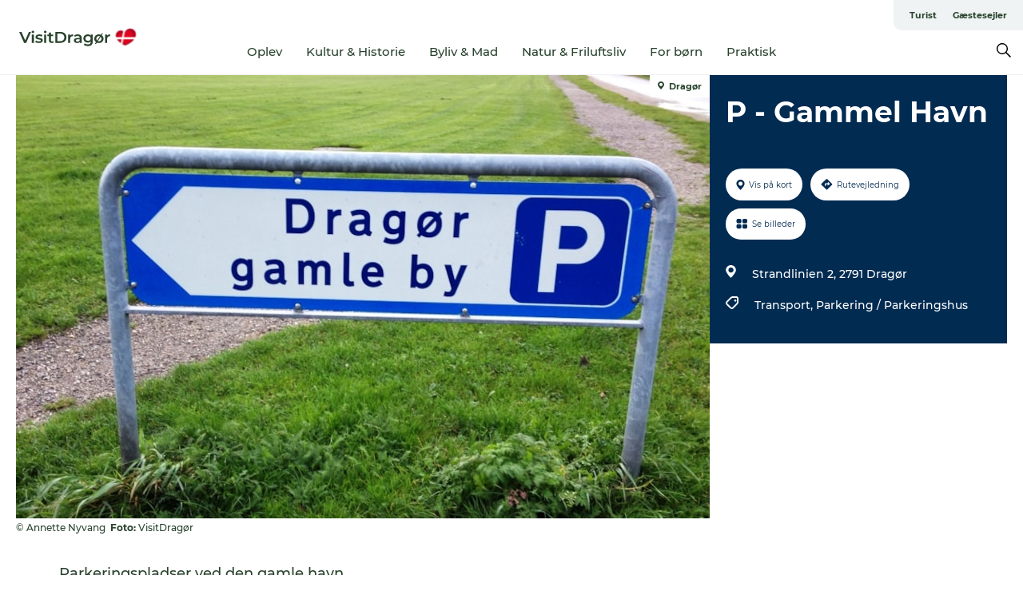

--- FILE ---
content_type: text/html; charset=utf-8
request_url: https://www.visit-dragoer.dk/dragoer/udforsk-dragoer/p-gammel-havn-gdk1114512
body_size: 21801
content:
<!DOCTYPE html><html lang="da" class=""><head><meta charSet="UTF-8"/><meta http-equiv="X-UA-Compatible" content="IE=edge"/><meta name="viewport" content="width=device-width, initial-scale=1.0, maximum-scale=1.0"/><title>P - Gammel Havn</title><meta name="title" content="P - Gammel Havn"/><meta name="keywords" content="https://files.guidedanmark.org/files/501/231953_Parkering_Dragr_gamle_by.jpg"/><link rel="canonical" href="https://www.visit-dragoer.dk/dragoer/udforsk-dragoer/p-gammel-havn-gdk1114512"/><link rel="image_src" href="https://files.guidedanmark.org/files/501/231953_Parkering_Dragr_gamle_by.jpg"/><meta property="og:site_name" content="Visit Dragør"/><meta property="og:url" content="https://www.visit-dragoer.dk/dragoer/udforsk-dragoer/p-gammel-havn-gdk1114512"/><meta property="og:image" content="https://files.guidedanmark.org/files/501/231953_Parkering_Dragr_gamle_by.jpg"/><meta property="og:image:url" content="https://files.guidedanmark.org/files/501/231953_Parkering_Dragr_gamle_by.jpg"/><meta name="twitter:card" content="summary_large_image"/><meta name="twitter:title" content="P - Gammel Havn"/><meta name="twitter:url" content="https://www.visit-dragoer.dk/dragoer/udforsk-dragoer/p-gammel-havn-gdk1114512"/><meta name="twitter:image" content="https://files.guidedanmark.org/files/501/231953_Parkering_Dragr_gamle_by.jpg"/><script type="application/ld+json">{"@context":"https://schema.org","@graph":[{"@type":"Product","name":"P - Gammel Havn","address":{"@type":"PostalAddress","streetAddress":"Strandlinien 2","postalCode":"2791"},"geo":{"@type":"GeoCoordinates","latitude":"55.593728014076","longitude":"12.674625813961"},"image":{"@type":"ImageObject","url":"https://files.guidedanmark.org/files/501/231953_Parkering_Dragr_gamle_by.jpg"}}]}</script><meta name="google-site-verification" content="FSErspUIcvZ-uN07aex6z5I8jsgkrOx9_c8Lkf8DI_s"/><meta name="google-site-verification" content="FSErspUIcvZ-uN07aex6z5I8jsgkrOx9_c8Lkf8DI_s"/><script>dataLayer=[];</script><script class="google-tag-manager">
              (function(w,d,s,l,i){w[l]=w[l]||[];w[l].push({'gtm.start':
                new Date().getTime(),event:'gtm.js'});var f=d.getElementsByTagName(s)[0],
                j=d.createElement(s),dl=l!='dataLayer'?'&l='+l:'';j.async=true;j.src=
                'https://www.googletagmanager.com/gtm.js?id='+i+dl;f.parentNode.insertBefore(j,f);
              })(window,document,'script','dataLayer','GTM-P7DQ4ST');
                </script><script class="google-tag-manager">
          (function(w,d,s,l,i){w[l]=w[l]||[];w[l].push({'gtm.start':
            new Date().getTime(),event:'gtm.js'});var f=d.getElementsByTagName(s)[0],
            j=d.createElement(s),dl=l!='dataLayer'?'&l='+l:'';j.async=true;j.src=
            'https://www.googletagmanager.com/gtm.js?id='+i+dl;f.parentNode.insertBefore(j,f);
          })(window,document,'script','dataLayer','GTM-PFBDMCW');
            </script><script id="CookieConsent" src="https://policy.app.cookieinformation.com/uc.js" data-culture="DA" type="text/javascript" defer="" async=""></script><script src="https://www.google.com/recaptcha/api.js?render=re6Ld0EcIUAAAAAEmRFZiRooaFAGSNNJnpz7yffIdS_site_key" async=""></script><link rel="icon" href="/static/images/favicon.ico" type="image/x-icon"/><meta name="next-head-count" content="25"/><link rel="preload" href="/_next/static/media/8858de35be6d63bd-s.p.ttf" as="font" type="font/ttf" crossorigin="anonymous" data-next-font="size-adjust"/><link rel="preload" href="/_next/static/media/ade88f670a4a93e2-s.p.woff2" as="font" type="font/woff2" crossorigin="anonymous" data-next-font="size-adjust"/><link rel="preload" href="/_next/static/media/7f4e2cacbacd7c77-s.p.woff" as="font" type="font/woff" crossorigin="anonymous" data-next-font="size-adjust"/><link rel="preload" href="/_next/static/media/fe6ff1c8e748122a-s.p.woff2" as="font" type="font/woff2" crossorigin="anonymous" data-next-font="size-adjust"/><link rel="preload" href="/_next/static/media/9671873632b769ea-s.p.woff2" as="font" type="font/woff2" crossorigin="anonymous" data-next-font="size-adjust"/><link rel="preload" href="/_next/static/media/0020fb129ebc950b-s.p.woff2" as="font" type="font/woff2" crossorigin="anonymous" data-next-font="size-adjust"/><link rel="preload" href="/_next/static/css/f9783be563079af7.css" as="style"/><link rel="stylesheet" href="/_next/static/css/f9783be563079af7.css" data-n-g=""/><noscript data-n-css=""></noscript><script defer="" nomodule="" src="/_next/static/chunks/polyfills-78c92fac7aa8fdd8.js"></script><script defer="" src="/_next/static/chunks/24434.2d78b39796aef039.js"></script><script defer="" src="/_next/static/chunks/90180.2cd874d1f8a55392.js"></script><script defer="" src="/_next/static/chunks/89311.d4a83a9b96968818.js"></script><script defer="" src="/_next/static/chunks/52576.7c1155037314c9e5.js"></script><script defer="" src="/_next/static/chunks/69305.95e9ec2f7430440a.js"></script><script defer="" src="/_next/static/chunks/16487.c8405206fde0bf11.js"></script><script defer="" src="/_next/static/chunks/61263.cd3f37a049f1982f.js"></script><script defer="" src="/_next/static/chunks/75fc9c18-295119e68f43c671.js"></script><script defer="" src="/_next/static/chunks/22135.5b23275e4359771f.js"></script><script defer="" src="/_next/static/chunks/88035.a55b00c408bb73af.js"></script><script defer="" src="/_next/static/chunks/77654.f3f2dda92b6acb47.js"></script><script defer="" src="/_next/static/chunks/33996.2229128561d62e70.js"></script><script defer="" src="/_next/static/chunks/38606.c791e11a42e15f83.js"></script><script defer="" src="/_next/static/chunks/73999.f214e8f8ebe5101d.js"></script><script defer="" src="/_next/static/chunks/66518.8241159cdeb0e19e.js"></script><script defer="" src="/_next/static/chunks/42911.663eb074ad65fed6.js"></script><script defer="" src="/_next/static/chunks/7969.600288e47a18f32f.js"></script><script defer="" src="/_next/static/chunks/6462.c12763e89d8a44ae.js"></script><script defer="" src="/_next/static/chunks/84041.d231d3637cdb2731.js"></script><script defer="" src="/_next/static/chunks/32299.3c4b62ae9e1c2bb9.js"></script><script src="/_next/static/chunks/webpack-63856f52277dde65.js" defer=""></script><script src="/_next/static/chunks/framework-f0918f007280e2a4.js" defer=""></script><script src="/_next/static/chunks/main-e4ec7a994fac8df8.js" defer=""></script><script src="/_next/static/chunks/pages/_app-dfcb281616405551.js" defer=""></script><script src="/_next/static/chunks/72776-dd4a5de0c04d1828.js" defer=""></script><script src="/_next/static/chunks/51294-05c6ba5fe17e3586.js" defer=""></script><script src="/_next/static/chunks/pages/drupal-f757f6edd3d96ab6.js" defer=""></script><script src="/_next/static/kcTTT74bUDEUWe3UTljfD/_buildManifest.js" defer=""></script><script src="/_next/static/kcTTT74bUDEUWe3UTljfD/_ssgManifest.js" defer=""></script><style data-styled="" data-styled-version="6.0.5">.dMVRAV a{padding:6px;position:absolute;top:-40px;left:0px;color:#4dba5b;border-right:1px solid #4dba5b;border-bottom:1px solid #4dba5b;border-bottom-right-radius:8px;background:#29432d;-webkit-transition:top 1s ease-out;transition:top 1s ease-out;z-index:100;}/*!sc*/
.dMVRAV a:focus{position:absolute;left:0px;top:0px;-webkit-transition:top 0.1s ease-in;transition:top 0.1s ease-in;}/*!sc*/
@media (prefers-reduced-motion: reduce){.dMVRAV a{transition-duration:0.001ms!important;}}/*!sc*/
@media print{.dMVRAV{display:none;}}/*!sc*/
data-styled.g4[id="sc-521c778a-3"]{content:"dMVRAV,"}/*!sc*/
.fnpHaN{background-color:#FFF;}/*!sc*/
data-styled.g12[id="sc-1c46d5dd-5"]{content:"fnpHaN,"}/*!sc*/
.galgMW{width:100%;height:65px;background-color:#29432d;display:flex;justify-content:center;align-content:center;align-items:center;}/*!sc*/
data-styled.g13[id="sc-1c46d5dd-6"]{content:"galgMW,"}/*!sc*/
.kjVbdK{font-size:14px;font-weight:bold;line-height:18px;color:white;}/*!sc*/
data-styled.g14[id="sc-1c46d5dd-7"]{content:"kjVbdK,"}/*!sc*/
.iMgDDq{padding:0 7px;display:flex;justify-content:center;align-items:center;align-content:center;}/*!sc*/
.iMgDDq a{color:white;display:inline-block;padding:0 7px;}/*!sc*/
.iMgDDq svg path{fill:white;}/*!sc*/
.iMgDDq a[title="tiktok"]>svg{width:20px;height:20px;}/*!sc*/
.iMgDDq a[title="tiktok"]{padding-left:2px!important;}/*!sc*/
data-styled.g15[id="sc-1c46d5dd-8"]{content:"iMgDDq,"}/*!sc*/
.buaBos{border-top:2px solid rgb(231, 234, 236);padding:15px 0px;margin-top:40px;display:flex;align-items:center;align-content:center;font-size:14px;}/*!sc*/
@media (max-width: 47.9375em){.buaBos{font-size:12px;flex-direction:column;}}/*!sc*/
data-styled.g16[id="sc-1c46d5dd-9"]{content:"buaBos,"}/*!sc*/
.kwVwnJ{display:flex;align-content:center;align-items:center;}/*!sc*/
@media (max-width: 47.9375em){.kwVwnJ{margin:10px 0 20px;}}/*!sc*/
@media (min-width: 48em){.kwVwnJ{margin:0 20px;flex:1;}}/*!sc*/
.kwVwnJ a{cursor:pointer;margin:0 20px;color:#29432d;}/*!sc*/
.kwVwnJ a:hover{color:#29432d;}/*!sc*/
data-styled.g18[id="sc-1c46d5dd-11"]{content:"kwVwnJ,"}/*!sc*/
.dTjGyd{padding:20px 0;}/*!sc*/
@media (max-width: 47.9375em){.dTjGyd{font-size:14px;}}/*!sc*/
data-styled.g19[id="sc-1c46d5dd-12"]{content:"dTjGyd,"}/*!sc*/
.ciIioz h2{font-size:14px;font-weight:700;margin-bottom:20px;}/*!sc*/
data-styled.g20[id="sc-1c46d5dd-13"]{content:"ciIioz,"}/*!sc*/
.iPPVec{list-style:none;padding:0;}/*!sc*/
.iPPVec li{margin:15px 0;}/*!sc*/
.iPPVec a{color:#29432d;}/*!sc*/
.iPPVec a:hover{color:#29432d;}/*!sc*/
data-styled.g21[id="sc-1c46d5dd-14"]{content:"iPPVec,"}/*!sc*/
.kKnrtv{position:relative;border-bottom:1px solid rgb(240, 241, 243);background-color:#FFF;width:100vw;top:0;transition:all 0.3s;}/*!sc*/
.kKnrtv >div{display:flex;align-items:center;height:100%;}/*!sc*/
.kKnrtv.sticky{position:fixed;z-index:20;}/*!sc*/
@media print{.kKnrtv.sticky{display:none;}}/*!sc*/
@media (max-width: 47.9375em){.kKnrtv{height:44px;}}/*!sc*/
data-styled.g37[id="sc-1c46d5dd-30"]{content:"kKnrtv,"}/*!sc*/
.jOAfxs{width:200px;padding:6px 20px;position:sticky;top:0;}/*!sc*/
.jOAfxs img{max-width:100%;max-height:50px;}/*!sc*/
data-styled.g38[id="sc-1c46d5dd-31"]{content:"jOAfxs,"}/*!sc*/
.jIwBOt{flex:1;display:flex;flex-direction:column;height:100%;}/*!sc*/
.jIwBOt a{text-decoration:none;color:#29432d;}/*!sc*/
.jIwBOt a:hover{color:#29432d;}/*!sc*/
data-styled.g58[id="sc-1c46d5dd-51"]{content:"jIwBOt,"}/*!sc*/
.daiWrL{align-self:flex-end;border-bottom-left-radius:10px;background-color:#eff3f4;}/*!sc*/
.daiWrL ul{padding:0 10px;margin:0;}/*!sc*/
.daiWrL ul li{display:inline-block;list-style:none;}/*!sc*/
.daiWrL ul li.inactive >a{display:none;}/*!sc*/
.daiWrL ul li.active >a{color:#29432d;}/*!sc*/
.daiWrL ul li a{display:block;font-size:11px;font-weight:bold;padding:12px 10px;}/*!sc*/
data-styled.g59[id="sc-1c46d5dd-52"]{content:"daiWrL,"}/*!sc*/
.fUuTJX{align-self:center;flex:1;display:flex;width:100%;position:relative;top:0;background-color:#FFF;}/*!sc*/
.fUuTJX ul{padding:0;}/*!sc*/
.fUuTJX ul.secondary-menu{flex:1;text-align:center;}/*!sc*/
.fUuTJX ul.search-menu{min-width:200px;text-align:right;}/*!sc*/
.fUuTJX ul li{display:inline-block;vertical-align:middle;list-style:none;padding:0 15px;}/*!sc*/
.fUuTJX ul li a{font-size:15px;padding:0;}/*!sc*/
.fUuTJX ul li.active >a{color:#29432d;}/*!sc*/
data-styled.g60[id="sc-1c46d5dd-53"]{content:"fUuTJX,"}/*!sc*/
.bPiEZp{cursor:pointer;}/*!sc*/
.bPiEZp span{display:none;}/*!sc*/
data-styled.g68[id="sc-1c46d5dd-61"]{content:"bPiEZp,"}/*!sc*/
.jWQKaT{display:flex;justify-content:space-between;align-content:center;align-items:center;}/*!sc*/
.jWQKaT >div{margin:10px 0;}/*!sc*/
data-styled.g69[id="sc-1c46d5dd-62"]{content:"jWQKaT,"}/*!sc*/
html{line-height:1.15;-webkit-text-size-adjust:100%;}/*!sc*/
body{margin:0;}/*!sc*/
main{display:block;}/*!sc*/
h1{font-size:2em;margin:0.67em 0;}/*!sc*/
hr{box-sizing:content-box;height:0;overflow:visible;}/*!sc*/
pre{font-family:monospace,monospace;font-size:1em;}/*!sc*/
a{background-color:transparent;}/*!sc*/
abbr[title]{border-bottom:none;text-decoration:underline;text-decoration:underline dotted;}/*!sc*/
b,strong{font-weight:bolder;}/*!sc*/
code,kbd,samp{font-family:monospace,monospace;font-size:1em;}/*!sc*/
small{font-size:80%;}/*!sc*/
sub,sup{font-size:75%;line-height:0;position:relative;vertical-align:baseline;}/*!sc*/
sub{bottom:-0.25em;}/*!sc*/
sup{top:-0.5em;}/*!sc*/
img{border-style:none;}/*!sc*/
button,input,optgroup,select,textarea{font-family:inherit;font-size:100%;line-height:1.15;margin:0;}/*!sc*/
button,input{overflow:visible;}/*!sc*/
button,select{text-transform:none;}/*!sc*/
button,[type="button"],[type="reset"],[type="submit"]{-webkit-appearance:button;}/*!sc*/
button::-moz-focus-inner,[type="button"]::-moz-focus-inner,[type="reset"]::-moz-focus-inner,[type="submit"]::-moz-focus-inner{border-style:none;padding:0;}/*!sc*/
button:-moz-focusring,[type="button"]:-moz-focusring,[type="reset"]:-moz-focusring,[type="submit"]:-moz-focusring{outline:1px dotted ButtonText;}/*!sc*/
fieldset{padding:0.35em 0.75em 0.625em;}/*!sc*/
legend{box-sizing:border-box;color:inherit;display:table;max-width:100%;padding:0;white-space:normal;}/*!sc*/
progress{vertical-align:baseline;}/*!sc*/
textarea{overflow:auto;}/*!sc*/
[type="checkbox"],[type="radio"]{box-sizing:border-box;padding:0;}/*!sc*/
[type="number"]::-webkit-inner-spin-button,[type="number"]::-webkit-outer-spin-button{height:auto;}/*!sc*/
[type="search"]{-webkit-appearance:textfield;outline-offset:-2px;}/*!sc*/
[type="search"]::-webkit-search-decoration{-webkit-appearance:none;}/*!sc*/
::-webkit-file-upload-button{-webkit-appearance:button;font:inherit;}/*!sc*/
details{display:block;}/*!sc*/
summary{display:list-item;}/*!sc*/
template{display:none;}/*!sc*/
[hidden]{display:none;}/*!sc*/
data-styled.g70[id="sc-global-ecVvVt1"]{content:"sc-global-ecVvVt1,"}/*!sc*/
*{box-sizing:border-box;}/*!sc*/
*:before,*:after{box-sizing:border-box;}/*!sc*/
body{font-family:'Montserrat',Verdana,Arial,sans-serif;color:#29432d;background-color:#FFF;line-height:1.3;font-weight:500;width:100%;max-width:100vw;overflow-x:hidden;}/*!sc*/
body.freeze-scroll{overflow:hidden;}/*!sc*/
@media (max-width: 47.9375em){body{margin-top:44px;}}/*!sc*/
p:last-child{margin-top:0;}/*!sc*/
img{display:block;max-width:100%;height:auto;}/*!sc*/
.text-container a{text-decoration:underline;}/*!sc*/
a{text-decoration:none;color:#29432d;transition:all 0.3s;}/*!sc*/
a:hover{color:#29432d;}/*!sc*/
a.link-icon:before{content:"";display:inline-block;width:18px;height:18px;background-size:100%;background-color:#29432d;background-position:center;background-repeat:no-repeat;margin-right:4px;position:relative;}/*!sc*/
a.link-icon.link-internal:before{top:4px;background-image:url(/static/images/svg/internalLinkMask.svg);}/*!sc*/
a.link-icon.link-mailto:before,a.link-icon.link-external:before{background-image:url(/static/images/svg/linkoutMaskWhite.svg);}/*!sc*/
.paragraph{margin-top:40px;margin-bottom:40px;}/*!sc*/
.paragraph:first-child{margin-top:0;}/*!sc*/
.text-align-right{text-align:right;}/*!sc*/
.text-align-left{text-align:left;}/*!sc*/
.text-align-center{text-align:center;}/*!sc*/
.text-align-justify{text-align:justify;}/*!sc*/
.txt-size-regular{font-weight:400;}/*!sc*/
.txt-size-medium{font-weight:500;}/*!sc*/
.txt-size-bold{font-weight:600;}/*!sc*/
.txt-size-semi-bold{font-weight:700;}/*!sc*/
@keyframes menuOpen{from{height:0px;}to{height:calc(100vh - 100%);}}/*!sc*/
@keyframes highlight{from{background-color:rgba(0,0,0,0.1);}to{background-color:rgba(0,0,0,0);}}/*!sc*/
@media (max-width: 47.9375em){.paragraph.paragraph--columns-2 .paragraph.paragraph--highlight-image,.paragraph.paragraph--columns-3 .paragraph.paragraph--highlight-image{margin-left:-20px;margin-right:-20px;}}/*!sc*/
data-styled.g71[id="sc-global-kxOjPr1"]{content:"sc-global-kxOjPr1,"}/*!sc*/
.jBVDfF{position:fixed;font-size:1px;color:#fff;width:1px;height:1px;overflow:hidden;top:-1px;left:-1px;z-index:99999;}/*!sc*/
data-styled.g72[id="sc-6945e261-0"]{content:"jBVDfF,"}/*!sc*/
.camETg{display:inline-block;width:40px;height:40px;background-size:cover;background-position:center;border-radius:50%;margin-bottom:10px;}/*!sc*/
@media (min-width: 48em){.camETg{margin-bottom:0;margin-right:20px;}}/*!sc*/
.camETg.small{width:16px;height:16px;margin-right:10px;}/*!sc*/
data-styled.g281[id="sc-d279e38c-29"]{content:"camETg,"}/*!sc*/
.enWcTi{padding:14px 15px;cursor:pointer;border:1px solid rgb(225, 226, 227);background-color:rgb(234, 236, 238);display:flex;align-content:center;align-items:center;width:100%;}/*!sc*/
@media (min-width: 48em){.enWcTi{width:30%;}}/*!sc*/
.enWcTi .language-name{flex:1;}/*!sc*/
.enWcTi:after{height:11px;width:11px;border-top:1px solid rgb(193, 196, 199);border-right:1px solid rgb(193, 196, 199);transform:rotate(45deg);content:"";display:block;}/*!sc*/
data-styled.g283[id="sc-d279e38c-31"]{content:"enWcTi,"}/*!sc*/
.gEMIVp{position:relative;padding-left:20px;padding-right:20px;}/*!sc*/
.gEMIVp.xs-1{width:8.33333%;min-width:8.33333%;}/*!sc*/
.gEMIVp.xs-2{width:16.66667%;min-width:16.66667%;}/*!sc*/
.gEMIVp.xs-3{width:25.00000%;min-width:25.00000%;}/*!sc*/
.gEMIVp.xs-4{width:33.33333%;min-width:33.33333%;}/*!sc*/
.gEMIVp.xs-5{width:41.66667%;min-width:41.66667%;}/*!sc*/
.gEMIVp.xs-6{width:50.00000%;min-width:50.00000%;}/*!sc*/
.gEMIVp.xs-7{width:58.33333%;min-width:58.33333%;}/*!sc*/
.gEMIVp.xs-8{width:66.66667%;min-width:66.66667%;}/*!sc*/
.gEMIVp.xs-9{width:75.00000%;min-width:75.00000%;}/*!sc*/
.gEMIVp.xs-10{width:83.33333%;min-width:83.33333%;}/*!sc*/
.gEMIVp.xs-11{width:91.66667%;min-width:91.66667%;}/*!sc*/
.gEMIVp.xs-12{width:100.00000%;min-width:100.00000%;}/*!sc*/
@media (min-width: 23.5em){.gEMIVp.sm-1{width:8.33333%;min-width:8.33333%;}.gEMIVp.sm-2{width:16.66667%;min-width:16.66667%;}.gEMIVp.sm-3{width:25.00000%;min-width:25.00000%;}.gEMIVp.sm-4{width:33.33333%;min-width:33.33333%;}.gEMIVp.sm-5{width:41.66667%;min-width:41.66667%;}.gEMIVp.sm-6{width:50.00000%;min-width:50.00000%;}.gEMIVp.sm-7{width:58.33333%;min-width:58.33333%;}.gEMIVp.sm-8{width:66.66667%;min-width:66.66667%;}.gEMIVp.sm-9{width:75.00000%;min-width:75.00000%;}.gEMIVp.sm-10{width:83.33333%;min-width:83.33333%;}.gEMIVp.sm-11{width:91.66667%;min-width:91.66667%;}.gEMIVp.sm-12{width:100.00000%;min-width:100.00000%;}}/*!sc*/
@media (min-width: 48em){.gEMIVp.md-1{width:8.33333%;min-width:8.33333%;}.gEMIVp.md-2{width:16.66667%;min-width:16.66667%;}.gEMIVp.md-3{width:25.00000%;min-width:25.00000%;}.gEMIVp.md-4{width:33.33333%;min-width:33.33333%;}.gEMIVp.md-5{width:41.66667%;min-width:41.66667%;}.gEMIVp.md-6{width:50.00000%;min-width:50.00000%;}.gEMIVp.md-7{width:58.33333%;min-width:58.33333%;}.gEMIVp.md-8{width:66.66667%;min-width:66.66667%;}.gEMIVp.md-9{width:75.00000%;min-width:75.00000%;}.gEMIVp.md-10{width:83.33333%;min-width:83.33333%;}.gEMIVp.md-11{width:91.66667%;min-width:91.66667%;}.gEMIVp.md-12{width:100.00000%;min-width:100.00000%;}}/*!sc*/
@media (min-width: 64em){.gEMIVp.lg-1{width:8.33333%;min-width:8.33333%;}.gEMIVp.lg-2{width:16.66667%;min-width:16.66667%;}.gEMIVp.lg-3{width:25.00000%;min-width:25.00000%;}.gEMIVp.lg-4{width:33.33333%;min-width:33.33333%;}.gEMIVp.lg-5{width:41.66667%;min-width:41.66667%;}.gEMIVp.lg-6{width:50.00000%;min-width:50.00000%;}.gEMIVp.lg-7{width:58.33333%;min-width:58.33333%;}.gEMIVp.lg-8{width:66.66667%;min-width:66.66667%;}.gEMIVp.lg-9{width:75.00000%;min-width:75.00000%;}.gEMIVp.lg-10{width:83.33333%;min-width:83.33333%;}.gEMIVp.lg-11{width:91.66667%;min-width:91.66667%;}.gEMIVp.lg-12{width:100.00000%;min-width:100.00000%;}}/*!sc*/
@media (min-width: 82.5em){.gEMIVp.xl-1{width:8.33333%;min-width:8.33333%;}.gEMIVp.xl-2{width:16.66667%;min-width:16.66667%;}.gEMIVp.xl-3{width:25.00000%;min-width:25.00000%;}.gEMIVp.xl-4{width:33.33333%;min-width:33.33333%;}.gEMIVp.xl-5{width:41.66667%;min-width:41.66667%;}.gEMIVp.xl-6{width:50.00000%;min-width:50.00000%;}.gEMIVp.xl-7{width:58.33333%;min-width:58.33333%;}.gEMIVp.xl-8{width:66.66667%;min-width:66.66667%;}.gEMIVp.xl-9{width:75.00000%;min-width:75.00000%;}.gEMIVp.xl-10{width:83.33333%;min-width:83.33333%;}.gEMIVp.xl-11{width:91.66667%;min-width:91.66667%;}.gEMIVp.xl-12{width:100.00000%;min-width:100.00000%;}}/*!sc*/
data-styled.g328[id="sc-bb566763-28"]{content:"gEMIVp,"}/*!sc*/
.hPpxAZ{width:100%;max-width:100%;margin-right:auto;margin-left:auto;padding-left:1.25em;padding-right:1.25em;transition:all 0.3s;}/*!sc*/
@media (min-width: 23.5em){.hPpxAZ{width:100%;}}/*!sc*/
@media (min-width: 48em){.hPpxAZ{width:46.75em;}}/*!sc*/
@media (min-width: 64em){.hPpxAZ{width:61.5em;}}/*!sc*/
@media (min-width: 82.5em){.hPpxAZ{width:80em;}}/*!sc*/
data-styled.g329[id="sc-bb566763-29"]{content:"hPpxAZ,"}/*!sc*/
.kLBSZd{max-width:1450px;margin-right:auto;margin-left:auto;padding-left:1.25em;padding-right:1.25em;transition:all 0.3s;}/*!sc*/
.kLBSZd.no-padding{padding:0;}/*!sc*/
data-styled.g339[id="sc-bb566763-39"]{content:"kLBSZd,"}/*!sc*/
.cBBUa-D{display:flex;flex-direction:row;flex-wrap:wrap;margin-left:-20px;margin-right:-20px;min-width:100%;}/*!sc*/
data-styled.g374[id="sc-bb566763-74"]{content:"cBBUa-D,"}/*!sc*/
.bAZmJe{max-width:800px;margin-right:auto;margin-left:auto;padding-left:1.25em;padding-right:1.25em;}/*!sc*/
.bAZmJe.text-left{margin-left:0;padding-left:0;text-align:left;}/*!sc*/
.bAZmJe.text-right{margin-right:0;padding-right:0;text-align:right;}/*!sc*/
.bAZmJe.text-center{text-align:center;}/*!sc*/
.bAZmJe h1{font-weight:900;font-size:40px;letter-spacing:-0.5px;}/*!sc*/
@media (max-width: 47.9375em){.bAZmJe h1{font-size:26px;}}/*!sc*/
.bAZmJe h2{font-weight:700;font-size:25px;letter-spacing:-0.5px;}/*!sc*/
@media (max-width: 47.9375em){.bAZmJe h2{font-size:19px;}}/*!sc*/
.bAZmJe h3,.bAZmJe h4{font-weight:700;font-size:18px;letter-spacing:-0.5px;}/*!sc*/
@media (max-width: 47.9375em){.bAZmJe h3,.bAZmJe h4{font-size:16px;}}/*!sc*/
data-styled.g390[id="sc-bb566763-90"]{content:"bAZmJe,"}/*!sc*/
@media (max-width: 47.9375em){.bPGLSi{padding-left:0;padding-right:0;}}/*!sc*/
data-styled.g459[id="sc-f8176ca3-0"]{content:"bPGLSi,"}/*!sc*/
.igLRvm{padding-bottom:2.5em;}/*!sc*/
.igLRvm .padding-0{padding:0;}/*!sc*/
@media (max-width: 63.9375em){.igLRvm{margin-top:55px;}}/*!sc*/
data-styled.g460[id="sc-f8176ca3-1"]{content:"igLRvm,"}/*!sc*/
.iaWucu{width:70%;display:flex;}/*!sc*/
@media (max-width: 63.9375em){.iaWucu{width:65%;}}/*!sc*/
@media (max-width: 47.9375em){.iaWucu{width:100%;}}/*!sc*/
data-styled.g461[id="sc-f8176ca3-2"]{content:"iaWucu,"}/*!sc*/
@media (max-width: 47.9375em){.hiHBVT{width:100%;}}/*!sc*/
data-styled.g462[id="sc-f8176ca3-3"]{content:"hiHBVT,"}/*!sc*/
@media (max-width: 47.9375em){.dTQpbO{padding-left:0;padding-right:0;}}/*!sc*/
data-styled.g463[id="sc-f8176ca3-4"]{content:"dTQpbO,"}/*!sc*/
.kTabag{width:70%;height:555px;min-height:555px;position:relative;float:left;margin-bottom:40px;}/*!sc*/
@media (max-width: 63.9375em){.kTabag{width:65%;}}/*!sc*/
@media (max-width: 47.9375em){.kTabag{width:100%;height:210px;min-height:210px;margin-bottom:0;float:none;}}/*!sc*/
data-styled.g464[id="sc-f8176ca3-5"]{content:"kTabag,"}/*!sc*/
.eymwOi{height:100%;width:100%;position:relative;}/*!sc*/
.eymwOi img{width:100%;height:100%;object-fit:cover;}/*!sc*/
.eymwOi span{z-index:1;position:absolute;top:0;left:0;background:#a3eabf;color:#07203b;padding:11px 10px;border-radius:0 0 5px 0;font-size:10px;font-weight:bold;line-height:11px;}/*!sc*/
data-styled.g465[id="sc-f8176ca3-6"]{content:"eymwOi,"}/*!sc*/
.kKgnec{width:30%;background-color:#022b52;padding:25px 35px 20px 35px;color:#ffffff;float:right;position:relative;}/*!sc*/
@media (max-width: 82.4375em){.kKgnec{padding:25px 20px 20px 20px;}}/*!sc*/
@media (max-width: 63.9375em){.kKgnec{width:35%;}}/*!sc*/
@media (max-width: 47.9375em){.kKgnec{width:100%;float:none;position:inherit;text-align:center;padding:50px 20px 20px 20px;}}/*!sc*/
data-styled.g467[id="sc-f8176ca3-8"]{content:"kKgnec,"}/*!sc*/
.iVLTu{position:sticky;top:55px;padding:30px 35px 35px 35px;}/*!sc*/
@media (max-width: 82.4375em){.iVLTu{padding:30px 20px 35px 20px;}}/*!sc*/
@media (max-width: 63.9375em){.iVLTu{width:35%;}}/*!sc*/
@media (max-width: 47.9375em){.iVLTu{width:100%;position:inherit;padding:30px 20px 30px 20px;}}/*!sc*/
data-styled.g468[id="sc-f8176ca3-9"]{content:"iVLTu,"}/*!sc*/
.kGVlIW{font-size:36px;line-height:42px;margin:0;}/*!sc*/
@media (max-width: 47.9375em){.kGVlIW{font-size:26px;line-height:32px;}}/*!sc*/
data-styled.g472[id="sc-f8176ca3-13"]{content:"kGVlIW,"}/*!sc*/
.julIoh{display:flex;flex-wrap:wrap;justify-content:flex-start;margin:0 0 20px 0;}/*!sc*/
@media (max-width: 23.4375em){.julIoh{width:100%;justify-content:space-around;margin:0 -10px 20px -10px;width:auto;}}/*!sc*/
data-styled.g473[id="sc-f8176ca3-14"]{content:"julIoh,"}/*!sc*/
.fefxPf{padding:30px 0 0 0;}/*!sc*/
.fefxPf:empty{padding:0;}/*!sc*/
.fefxPf button{margin:0 0 20px 0!important;}/*!sc*/
.fefxPf a:last-child button{margin-bottom:0px!important;}/*!sc*/
data-styled.g474[id="sc-f8176ca3-15"]{content:"fefxPf,"}/*!sc*/
.gtssAg{cursor:pointer;display:flex;justify-content:center;align-items:center;border:none;color:#022b52;}/*!sc*/
.gtssAg:last-of-type{margin:0 0 10px 0;}/*!sc*/
data-styled.g475[id="sc-f8176ca3-16"]{content:"gtssAg,"}/*!sc*/
.hiXYwN{border-radius:35px;background:#ffffff;margin:0 10px 10px 0;padding:0;}/*!sc*/
.hiXYwN svg{margin:0 5px 0 0;}/*!sc*/
.hiXYwN svg path{fill:#022b52;}/*!sc*/
.hiXYwN .btn-round-content{padding:13px;margin:0;color:inherit;font-size:10px;line-height:11px;display:flex;justify-content:center;align-items:center;}/*!sc*/
@media (max-width: 23.4375em){.hiXYwN{margin:0 0 10px 0;}.hiXYwN .btn-round-content{padding:13px 10px;}}/*!sc*/
data-styled.g476[id="sc-f8176ca3-17"]{content:"hiXYwN,"}/*!sc*/
.kIlebw{z-index:9;position:relative;}/*!sc*/
.kIlebw.no-image{margin-top:0;}/*!sc*/
data-styled.g478[id="sc-f8176ca3-19"]{content:"kIlebw,"}/*!sc*/
.jiBwhG{font-size:18px;line-height:28px;margin-top:15px;margin-bottom:25px;word-break:break-word;}/*!sc*/
@media (max-width: 47.9375em){.jiBwhG{font-size:16px;line-height:26px;}}/*!sc*/
.jiBwhG a{word-break:break-word;}/*!sc*/
.jiBwhG h1,.jiBwhG h2,.jiBwhG h3,.jiBwhG h4{margin:23px 0 10px 0;}/*!sc*/
.jiBwhG h2{font-size:21px;line-height:25px;}/*!sc*/
.jiBwhG p{margin:0 0 18px 0;}/*!sc*/
@media (max-width: 47.9375em){.jiBwhG p{margin:0 0 16px 0;}}/*!sc*/
data-styled.g480[id="sc-f8176ca3-21"]{content:"jiBwhG,"}/*!sc*/
.fuXQAW{font-size:12px;line-height:13px;margin:5px 0 0 0;}/*!sc*/
.fuXQAW span{font-weight:bold;}/*!sc*/
@media (max-width: 47.9375em){.fuXQAW{color:#aabccd;text-align:center;background-color:#022b52;margin:0;padding:5px 0 0 0;}}/*!sc*/
data-styled.g481[id="sc-f8176ca3-22"]{content:"fuXQAW,"}/*!sc*/
</style></head><body><div id="__next"><main class="__className_9cab95"><div class="sc-6945e261-0 jBVDfF"> </div><div class="sc-521c778a-3 dMVRAV"><a href="#maincontent">Gå til indhold</a></div><div id="sticky-header-wrap" class="sc-1c46d5dd-30 kKnrtv"><div class="sc-bb566763-39 kLBSZd no-padding container"><div class="sc-1c46d5dd-31 jOAfxs"><a class="link-internal" title="Gå tilbage til forsiden" href="/"><img alt="Visit Dragør" width="160" height="31" src="/sites/visit-dragoer.dk/files/2025-05/Visit%20Drag%C3%B8r%20logo.svg" fetchpriority="auto" loading="lazy"/></a></div><div class="sc-1c46d5dd-51 jIwBOt"><div class="sc-1c46d5dd-52 daiWrL"><ul class="menu primary-menu"><li class="active"><a class="link-internal" href="/dragoer/velkommen-til-dragoer">Turist</a></li><li class=""><a class="link-external" target="_blank" rel="noopener" href="https://www.dragoer.dk/havn/gaester">Gæstesejler</a></li></ul></div><div class="sc-1c46d5dd-53 fUuTJX"><ul class="menu secondary-menu"><li class=""><a class="link-internal" href="/oplev">Oplev</a></li><li class=""><a class="link-internal" href="/kultur-historie">Kultur &amp; Historie</a></li><li class=""><a class="link-internal" href="/byliv-mad">Byliv &amp; Mad</a></li><li class=""><a class="link-internal" href="/natur-friluftsliv">Natur &amp; Friluftsliv</a></li><li class=""><a class="link-internal" href="/boern">For børn</a></li><li class=""><a class="link-internal" href="/praktisk">Praktisk</a></li></ul><ul class="menu search-menu"><li><a tabindex="0" class="sc-1c46d5dd-61 bPiEZp"><svg xmlns="http://www.w3.org/2000/svg" version="1.1" viewBox="0 0 18.508 18.508" width="18"><path d="M 12.264 2.111 C 10.856 0.704 9.164 0 7.188 0 C 5.21 0 3.518 0.704 2.11 2.111 C 0.704 3.52 0 5.211 0 7.187 c 0 1.977 0.704 3.67 2.111 5.077 c 1.408 1.407 3.1 2.111 5.076 2.111 c 1.708 0 3.22 -0.54 4.538 -1.617 l 5.705 5.75 l 1.078 -1.078 l -5.75 -5.705 c 1.078 -1.318 1.617 -2.83 1.617 -4.537 c 0 -1.977 -0.704 -3.67 -2.111 -5.077 Z m -9.12 1.034 C 4.254 2.007 5.6 1.437 7.188 1.437 c 1.588 0 2.943 0.562 4.066 1.685 c 1.123 1.123 1.684 2.478 1.684 4.066 c 0 1.587 -0.561 2.942 -1.684 4.065 c -1.123 1.123 -2.478 1.684 -4.066 1.684 c -1.587 0 -2.942 -0.561 -4.065 -1.684 C 2 10.13 1.437 8.775 1.437 7.187 c 0 -1.587 0.57 -2.934 1.708 -4.042 Z" fill-rule="evenodd" stroke="none" stroke-width="1"></path></svg><span>Søg</span></a></li></ul></div></div></div></div><div class="sc-bb566763-39 kLBSZd container"><div class="sc-1c46d5dd-62 jWQKaT"></div></div><div id="maincontent"><div class="sc-f8176ca3-1 igLRvm" lang="da"><div class="sc-bb566763-39 kLBSZd sc-f8176ca3-0 bPGLSi container"><div class="sc-f8176ca3-5 kTabag"><div class="sc-f8176ca3-6 eymwOi"><img src="https://gdkfiles.visitdenmark.com/files/501/231953_Parkering_Dragr_gamle_by.jpg?width=987" fetchpriority="auto" loading="lazy" layout="fill"/></div><div class="sc-f8176ca3-22 fuXQAW">© <!-- -->  <span>Foto<!-- -->:</span> </div></div><div class="sc-f8176ca3-8 kKgnec"><h1 class="sc-f8176ca3-13 kGVlIW">P - Gammel Havn</h1></div><div top="55" class="sc-f8176ca3-8 sc-f8176ca3-9 kKgnec iVLTu"><div class="sc-f8176ca3-14 julIoh"><button class="sc-f8176ca3-16 sc-f8176ca3-17 gtssAg hiXYwN"><div class="btn-round-content"><svg width="15" height="14" viewBox="0 0 15 15" version="1.1" xmlns="http://www.w3.org/2000/svg" xmlns:xlink="http://www.w3.org/1999/xlink"><title>Shape</title><g id="Symbols" stroke="none" stroke-width="1" fill="none" fill-rule="evenodd"><g id="GDK/Mobile/Directions-(Mobile)" transform="translate(-14.000000, -13.000000)" fill="#022B52" fill-rule="nonzero"><path d="M28.5877043,19.569089 L22.0883815,13.264374 C21.7250022,12.9118753 21.1355268,12.9118753 20.7718572,13.264374 L14.2725345,19.569089 C13.9091552,19.9218692 13.9091552,20.4934126 14.2725345,20.8461929 L20.7718572,27.1509078 C21.1352365,27.5036881 21.724712,27.5036881 22.0883815,27.1509078 L28.5877043,20.8461929 C28.9510836,20.4934126 28.9510836,19.9218692 28.5877043,19.569089 Z M25.6032246,19.7142386 L23.2241565,21.9161263 C23.0795082,22.0501149 22.8447373,21.9472865 22.8447373,21.7495613 L22.8447373,20.2275308 L20.1325827,20.2275308 L20.1325827,22.0404836 C20.1325827,22.1656906 20.0314419,22.2671026 19.9065698,22.2671026 L19.0025182,22.2671026 C18.8776461,22.2671026 18.7765053,22.1656906 18.7765053,22.0404836 L18.7765053,19.7742927 C18.7765053,19.2737478 19.1813509,18.8678163 19.6805569,18.8678163 L22.8447373,18.8678163 L22.8447373,17.3457859 C22.8447373,17.148344 23.0792257,17.0452323 23.2241565,17.1792208 L25.6032246,19.3811086 C25.7001276,19.4709064 25.7001276,19.6244408 25.6032246,19.7142386 Z" id="Shape"></path></g></g></svg>Rutevejledning</div></button><button class="sc-f8176ca3-16 sc-f8176ca3-17 gtssAg hiXYwN"><div class="btn-round-content"><svg width="15" height="13" viewBox="0 0 15 14" version="1.1" xmlns="http://www.w3.org/2000/svg" xmlns:xlink="http://www.w3.org/1999/xlink"><title>Group 2</title><g id="Symbols" stroke="none" stroke-width="1" fill="none" fill-rule="evenodd"><g id="GDK/Mobile/Gallery-(Mobile)" transform="translate(-14.000000, -13.000000)" fill="#022B52"><g id="Group-2" transform="translate(14.000000, 13.000000)"><rect id="Rectangle" x="7.93025955" y="0" width="6.5912621" height="5.96670935" rx="2"></rect><rect id="Rectangle-Copy-8" x="7.93025955" y="7.17883056" width="6.5912621" height="5.96670935" rx="2"></rect><rect id="Rectangle-Copy-7" x="0" y="0" width="6.5912621" height="5.96670935" rx="2"></rect><rect id="Rectangle-Copy-9" x="0" y="7.17883056" width="6.5912621" height="5.96670935" rx="2"></rect></g></g></g></svg>Se billeder</div></button></div><div class="sc-f8176ca3-15 fefxPf"></div></div><div class="sc-f8176ca3-2 iaWucu"><div class="sc-bb566763-29 hPpxAZ sc-f8176ca3-3 hiHBVT container"><div class="sc-f8176ca3-19 kIlebw"><div class="sc-bb566763-90 bAZmJe sc-f8176ca3-4 dTQpbO text-container"><div class="sc-f8176ca3-21 jiBwhG"><div><p>Parkeringspladser ved den gamle havn.</p></div></div></div></div></div></div></div><span style="display:none"><img src="https://www.guidedanmark.org/Stats/Register?p=1114512&amp;c=673" alt=""/></span></div></div><div class="sc-1c46d5dd-5 fnpHaN"><div class="sc-1c46d5dd-6 galgMW"><h2 class="sc-1c46d5dd-7 kjVbdK">Share your wonders<!-- -->:</h2><div class="sc-1c46d5dd-8 iMgDDq"><a class="link-external" target="_blank" title="facebook" rel="noopener" href="https://www.facebook.com/visitdragoer.dk/"><svg xmlns="http://www.w3.org/2000/svg" version="1.1" viewBox="0 0 8 18" width="8"><path d="M8 5.82H5.277V3.94c0-.716.425-.895.766-.895h1.872V0H5.277C2.383 0 1.702 2.328 1.702 3.761v2.06H0v3.134h1.702V18h3.575V8.955H7.66L8 5.821z"></path></svg></a><a class="link-external" target="_blank" title="instagram" rel="noopener" href="https://instagram.com/visitdragoer/"><svg xmlns="http://www.w3.org/2000/svg" version="1.1" viewBox="0 0 20.955 20.955" width="20"><path fill-rule="evenodd" stroke="none" stroke-width="1" d="M19.013 14.768c-.068 1.038-.203 1.58-.339 1.964-.203.452-.384.858-.79 1.174-.384.384-.723.587-1.174.79-.384.136-.926.34-1.965.34-1.106.067-1.445.067-4.268.067-2.822 0-3.138 0-4.267-.068-1.039-.067-1.581-.203-1.965-.338-.451-.204-.858-.384-1.174-.79-.384-.385-.587-.723-.79-1.175-.136-.384-.34-.926-.34-1.964-.067-1.107-.067-1.445-.067-4.268 0-2.823 0-3.139.068-4.268.068-1.038.203-1.58.339-1.964.203-.452.384-.858.79-1.175.384-.383.723-.587 1.174-.79a5.484 5.484 0 0 1 1.965-.339c1.129-.067 1.467-.067 4.267-.067 2.823 0 3.14 0 4.268.067 1.039.068 1.58.204 1.965.339.451.203.858.384 1.174.79.384.384.587.723.79 1.175.136.384.339.926.339 1.964.068 1.107.068 1.445.068 4.268 0 2.823 0 3.138-.068 4.268m1.874-8.626c.068 1.129.068 1.513.068 4.335 0 2.823 0 3.23-.136 4.403 0 1.107-.203 1.897-.451 2.552-.249.655-.588 1.31-1.174 1.83-.588.518-1.175.902-1.83 1.173-.654.18-1.422.384-2.551.452-1.13.068-1.445.068-4.336.068-2.89 0-3.229 0-4.335-.136-1.107 0-1.897-.203-2.552-.451a4.953 4.953 0 0 1-1.829-1.174 4.408 4.408 0 0 1-1.242-1.83c-.248-.654-.384-1.422-.451-2.551C0 13.683 0 13.277 0 10.477c0-2.8 0-3.206.09-4.335 0-1.107.181-1.897.452-2.552.316-.655.655-1.242 1.242-1.896A4.999 4.999 0 0 1 3.613.519C4.268.271 5.058.135 6.165.068 7.27 0 7.677 0 10.477 0c2.823 0 3.23 0 4.404.135 1.106 0 1.896.204 2.551.452a4.946 4.946 0 0 1 1.83 1.174c.586.52.903 1.107 1.173 1.83.181.654.384 1.422.452 2.55zM10.5 14.014c-1.941 0-3.559-1.618-3.559-3.56 0-1.94 1.618-3.558 3.559-3.558s3.559 1.618 3.559 3.559c0 1.94-1.595 3.559-3.559 3.559zm0-9.06a5.513 5.513 0 0 0-5.5 5.5c0 3.028 2.473 5.5 5.5 5.5s5.5-2.472 5.5-5.5c0-3.027-2.473-5.5-5.5-5.5zm5.5-1c-.527 0-1 .473-1 1 0 .528.473 1 1 1s1-.417 1-1c0-.581-.473-1-1-1z"></path></svg></a></div></div><div class="sc-bb566763-29 hPpxAZ container"><div class="sc-1c46d5dd-12 dTjGyd"><div class="sc-bb566763-74 cBBUa-D"><div class="sc-bb566763-28 gEMIVp xs-6 md-3"><div class="sc-1c46d5dd-13 ciIioz"><h2>Nyttige links</h2></div><ul class="sc-1c46d5dd-14 iPPVec"><li><a class="link-internal" title="Dragør Turistinformation" href="/turistinformation">Dragør Turistinformation</a></li><li><a class="link-external" target="_blank" title="Gæstesejler" rel="noopener" href="https://www.dragoer.dk/havn/gaester">Gæstesejler</a></li><li><a class="link-internal" title="Kontakt" href="/kontakt">Kontakt</a></li><li><a class="link-external" target="_blank" title="Tilgængelighedserklæring" rel="noopener" href="https://was.digst.dk/visit-dragoer-dk">Tilgængelighedserklæring</a></li></ul></div></div></div><div class="sc-1c46d5dd-9 buaBos"><div class="sc-1c46d5dd-10 JATgE">Visit Dragør<!-- --> ©<!-- --> <!-- -->2026</div><div class="sc-1c46d5dd-11 kwVwnJ"><a class="link-internal" title="Data Protection Notice" href="/dataprotection">Data Protection Notice</a></div><div tabindex="0" role="button" class="sc-d279e38c-31 enWcTi"><span style="background-image:url(/static/images/flags/da.svg)" class="sc-d279e38c-29 camETg small"></span><span class="language-name">Danish</span></div></div></div></div><div id="modal-root"></div></main></div><script id="__NEXT_DATA__" type="application/json">{"props":{"pageProps":{},"initialReduxState":{"content":{"entity":{"id":"ba1aa561-30f6-443a-9bea-b82e46745e13","type":"product--product","entity_type":"product","root":null,"template_suggestions":["entity","product","product--product"],"bundle":"product","attributes":{"drupal_internal__id":187,"langcode":"da","pid":1114512,"period_id":0,"next_period":false,"title":"P - Gammel Havn","canonical_url":null,"updated":"2024-07-01T21:50:01+00:00","html_meta_tag_description":null,"html_meta_tag_title":null,"html_meta_tags":null,"field_first_image_copyright":"Annette Nyvang","field_first_image_photographer":"VisitDragør","field_first_image_alt":"Parkering Dragør gamle by","field_first_image_description":null,"period_data":null,"address":"Strandlinien 2 ","post_code":"2791","city":"Dragør","region":null,"latitude":"55.593728014076","longitude":"12.674625813961","phone":null,"fax":null,"email":null,"is_marked_recurring":null,"default_langcode":true,"fallback_language":null,"metatag":null,"meta_info":{"path":"/dragoer/udforsk-dragoer/p-gammel-havn-gdk1114512","meta":[{"tag":"meta","attributes":{"name":"title","content":"P - Gammel Havn"}},{"tag":"meta","attributes":{"name":"keywords","content":"https://files.guidedanmark.org/files/501/231953_Parkering_Dragr_gamle_by.jpg"}},{"tag":"link","attributes":{"rel":"canonical","href":"https://www.visit-dragoer.dk/dragoer/udforsk-dragoer/p-gammel-havn-gdk1114512"}},{"tag":"link","attributes":{"rel":"image_src","href":"https://files.guidedanmark.org/files/501/231953_Parkering_Dragr_gamle_by.jpg"}},{"tag":"meta","attributes":{"property":"og:site_name","content":"Visit Dragør"}},{"tag":"meta","attributes":{"property":"og:url","content":"https://www.visit-dragoer.dk/dragoer/udforsk-dragoer/p-gammel-havn-gdk1114512"}},{"tag":"meta","attributes":{"property":"og:image","content":"https://files.guidedanmark.org/files/501/231953_Parkering_Dragr_gamle_by.jpg"}},{"tag":"meta","attributes":{"property":"og:image:url","content":"https://files.guidedanmark.org/files/501/231953_Parkering_Dragr_gamle_by.jpg"}},{"tag":"meta","attributes":{"name":"twitter:card","content":"summary_large_image"}},{"tag":"meta","attributes":{"name":"twitter:title","content":"P - Gammel Havn"}},{"tag":"meta","attributes":{"name":"twitter:url","content":"https://www.visit-dragoer.dk/dragoer/udforsk-dragoer/p-gammel-havn-gdk1114512"}},{"tag":"meta","attributes":{"name":"twitter:image","content":"https://files.guidedanmark.org/files/501/231953_Parkering_Dragr_gamle_by.jpg"}},{"tag":"meta","attributes":{"name":"@type","content":"Place","group":"schema_place","schema_metatag":true}},{"tag":"meta","attributes":{"name":"name","content":"P - Gammel Havn","group":"schema_place","schema_metatag":true}},{"tag":"meta","attributes":{"name":"address","content":{"@type":"PostalAddress","streetAddress":"Strandlinien 2","postalCode":"2791"},"group":"schema_place","schema_metatag":true}},{"tag":"meta","attributes":{"name":"geo","content":{"@type":"GeoCoordinates","latitude":"55.593728014076","longitude":"12.674625813961"},"group":"schema_place","schema_metatag":true}},{"tag":"meta","attributes":{"name":"@type","content":"Product","group":"schema_product","schema_metatag":true}},{"tag":"meta","attributes":{"name":"name","content":"P - Gammel Havn","group":"schema_product","schema_metatag":true}},{"tag":"meta","attributes":{"name":"image","content":{"@type":"ImageObject","url":"https://files.guidedanmark.org/files/501/231953_Parkering_Dragr_gamle_by.jpg"},"group":"schema_product","schema_metatag":true}}]},"path":{"alias":"/dragoer/udforsk-dragoer/p-gammel-havn-gdk1114512","pid":96704,"langcode":"da"},"content_translation_source":"und","content_translation_outdated":false,"content_translation_status":true,"content_translation_created":"2019-11-01T00:19:01+00:00","content_translation_changed":"2024-07-01T21:50:01+00:00","cc_discount":false,"cc_extra":false,"cc_gratis":false,"field_canonical_url":"https://www.visit-dragoer.dk/dragoer/udforsk-dragoer/p-gammel-havn-gdk1114512","field_capacity":0,"field_category":66,"field_category_facet":["Transport","Transport//Parkering / Parkeringshus"],"field_channel_views":2591,"field_facet":[],"field_first_image":{"uri":"https://gdkfiles.visitdenmark.com/files/501/231953_Parkering_Dragr_gamle_by.jpg","title":null,"options":[]},"field_hoved":{"tag":"div","children":[{"tag":"p","children":[{"tag":"fragment","html":"Parkeringspladser ved den gamle havn."}]}]},"field_instagram":null,"field_instagram_title":null,"field_intro":null,"field_is_deleted":false,"field_location":"55.593728014076,12.674625813961","field_meta_information":{"path":"/dragoer/udforsk-dragoer/p-gammel-havn-gdk1114512","meta":[{"tag":"meta","attributes":{"name":"title","content":"P - Gammel Havn"}},{"tag":"meta","attributes":{"name":"keywords","content":"https://files.guidedanmark.org/files/501/231953_Parkering_Dragr_gamle_by.jpg"}},{"tag":"link","attributes":{"rel":"canonical","href":"https://www.visit-dragoer.dk/dragoer/udforsk-dragoer/p-gammel-havn-gdk1114512"}},{"tag":"link","attributes":{"rel":"image_src","href":"https://files.guidedanmark.org/files/501/231953_Parkering_Dragr_gamle_by.jpg"}},{"tag":"meta","attributes":{"property":"og:site_name","content":"Visit Dragør"}},{"tag":"meta","attributes":{"property":"og:url","content":"https://www.visit-dragoer.dk/dragoer/udforsk-dragoer/p-gammel-havn-gdk1114512"}},{"tag":"meta","attributes":{"property":"og:image","content":"https://files.guidedanmark.org/files/501/231953_Parkering_Dragr_gamle_by.jpg"}},{"tag":"meta","attributes":{"property":"og:image:url","content":"https://files.guidedanmark.org/files/501/231953_Parkering_Dragr_gamle_by.jpg"}},{"tag":"meta","attributes":{"name":"twitter:card","content":"summary_large_image"}},{"tag":"meta","attributes":{"name":"twitter:title","content":"P - Gammel Havn"}},{"tag":"meta","attributes":{"name":"twitter:url","content":"https://www.visit-dragoer.dk/dragoer/udforsk-dragoer/p-gammel-havn-gdk1114512"}},{"tag":"meta","attributes":{"name":"twitter:image","content":"https://files.guidedanmark.org/files/501/231953_Parkering_Dragr_gamle_by.jpg"}},{"tag":"meta","attributes":{"name":"@type","content":"Place","group":"schema_place","schema_metatag":true}},{"tag":"meta","attributes":{"name":"name","content":"P - Gammel Havn","group":"schema_place","schema_metatag":true}},{"tag":"meta","attributes":{"name":"address","content":{"@type":"PostalAddress","streetAddress":"Strandlinien 2","postalCode":"2791"},"group":"schema_place","schema_metatag":true}},{"tag":"meta","attributes":{"name":"geo","content":{"@type":"GeoCoordinates","latitude":"55.593728014076","longitude":"12.674625813961"},"group":"schema_place","schema_metatag":true}},{"tag":"meta","attributes":{"name":"@type","content":"Product","group":"schema_product","schema_metatag":true}},{"tag":"meta","attributes":{"name":"name","content":"P - Gammel Havn","group":"schema_product","schema_metatag":true}},{"tag":"meta","attributes":{"name":"image","content":{"@type":"ImageObject","url":"https://files.guidedanmark.org/files/501/231953_Parkering_Dragr_gamle_by.jpg"},"group":"schema_product","schema_metatag":true}}]},"field_organisation":null,"field_organizer":null,"field_period_date_range":null,"field_place":[26],"field_priority":2147483647,"field_rating":0,"field_regions":[2],"field_regions_places":["0:København","1:København:Dragør"],"field_spes11":null,"field_subcategory":73,"field_sustainability_facet":[],"field_teaser":null,"field_type":"gdk_product","field_venue":null,"field_website":null},"links":{"self":{"href":"https://api.www.visit-dragoer.dk/api/product/product/ba1aa561-30f6-443a-9bea-b82e46745e13"}},"relationships":{"content_translation_uid":{"data":null,"links":{"self":{"href":"https://api.www.visit-dragoer.dk/api/product/product/ba1aa561-30f6-443a-9bea-b82e46745e13/relationships/content_translation_uid"}}}}},"data":{"product--product":{"ba1aa561-30f6-443a-9bea-b82e46745e13":{"id":"ba1aa561-30f6-443a-9bea-b82e46745e13","type":"product--product","entity_type":"product","root":null,"template_suggestions":["entity","product","product--product"],"bundle":"product","attributes":{"drupal_internal__id":187,"langcode":"da","pid":1114512,"period_id":0,"next_period":false,"title":"P - Gammel Havn","canonical_url":null,"updated":"2024-07-01T21:50:01+00:00","html_meta_tag_description":null,"html_meta_tag_title":null,"html_meta_tags":null,"field_first_image_copyright":"Annette Nyvang","field_first_image_photographer":"VisitDragør","field_first_image_alt":"Parkering Dragør gamle by","field_first_image_description":null,"period_data":null,"address":"Strandlinien 2 ","post_code":"2791","city":"Dragør","region":null,"latitude":"55.593728014076","longitude":"12.674625813961","phone":null,"fax":null,"email":null,"is_marked_recurring":null,"default_langcode":true,"fallback_language":null,"metatag":null,"meta_info":{"path":"/dragoer/udforsk-dragoer/p-gammel-havn-gdk1114512","meta":[{"tag":"meta","attributes":{"name":"title","content":"P - Gammel Havn"}},{"tag":"meta","attributes":{"name":"keywords","content":"https://files.guidedanmark.org/files/501/231953_Parkering_Dragr_gamle_by.jpg"}},{"tag":"link","attributes":{"rel":"canonical","href":"https://www.visit-dragoer.dk/dragoer/udforsk-dragoer/p-gammel-havn-gdk1114512"}},{"tag":"link","attributes":{"rel":"image_src","href":"https://files.guidedanmark.org/files/501/231953_Parkering_Dragr_gamle_by.jpg"}},{"tag":"meta","attributes":{"property":"og:site_name","content":"Visit Dragør"}},{"tag":"meta","attributes":{"property":"og:url","content":"https://www.visit-dragoer.dk/dragoer/udforsk-dragoer/p-gammel-havn-gdk1114512"}},{"tag":"meta","attributes":{"property":"og:image","content":"https://files.guidedanmark.org/files/501/231953_Parkering_Dragr_gamle_by.jpg"}},{"tag":"meta","attributes":{"property":"og:image:url","content":"https://files.guidedanmark.org/files/501/231953_Parkering_Dragr_gamle_by.jpg"}},{"tag":"meta","attributes":{"name":"twitter:card","content":"summary_large_image"}},{"tag":"meta","attributes":{"name":"twitter:title","content":"P - Gammel Havn"}},{"tag":"meta","attributes":{"name":"twitter:url","content":"https://www.visit-dragoer.dk/dragoer/udforsk-dragoer/p-gammel-havn-gdk1114512"}},{"tag":"meta","attributes":{"name":"twitter:image","content":"https://files.guidedanmark.org/files/501/231953_Parkering_Dragr_gamle_by.jpg"}},{"tag":"meta","attributes":{"name":"@type","content":"Place","group":"schema_place","schema_metatag":true}},{"tag":"meta","attributes":{"name":"name","content":"P - Gammel Havn","group":"schema_place","schema_metatag":true}},{"tag":"meta","attributes":{"name":"address","content":{"@type":"PostalAddress","streetAddress":"Strandlinien 2","postalCode":"2791"},"group":"schema_place","schema_metatag":true}},{"tag":"meta","attributes":{"name":"geo","content":{"@type":"GeoCoordinates","latitude":"55.593728014076","longitude":"12.674625813961"},"group":"schema_place","schema_metatag":true}},{"tag":"meta","attributes":{"name":"@type","content":"Product","group":"schema_product","schema_metatag":true}},{"tag":"meta","attributes":{"name":"name","content":"P - Gammel Havn","group":"schema_product","schema_metatag":true}},{"tag":"meta","attributes":{"name":"image","content":{"@type":"ImageObject","url":"https://files.guidedanmark.org/files/501/231953_Parkering_Dragr_gamle_by.jpg"},"group":"schema_product","schema_metatag":true}}]},"path":{"alias":"/dragoer/udforsk-dragoer/p-gammel-havn-gdk1114512","pid":96704,"langcode":"da"},"content_translation_source":"und","content_translation_outdated":false,"content_translation_status":true,"content_translation_created":"2019-11-01T00:19:01+00:00","content_translation_changed":"2024-07-01T21:50:01+00:00","cc_discount":false,"cc_extra":false,"cc_gratis":false,"field_canonical_url":"https://www.visit-dragoer.dk/dragoer/udforsk-dragoer/p-gammel-havn-gdk1114512","field_capacity":0,"field_category":66,"field_category_facet":["Transport","Transport//Parkering / Parkeringshus"],"field_channel_views":2591,"field_facet":[],"field_first_image":{"uri":"https://gdkfiles.visitdenmark.com/files/501/231953_Parkering_Dragr_gamle_by.jpg","title":null,"options":[]},"field_hoved":{"tag":"div","children":[{"tag":"p","children":[{"tag":"fragment","html":"Parkeringspladser ved den gamle havn."}]}]},"field_instagram":null,"field_instagram_title":null,"field_intro":null,"field_is_deleted":false,"field_location":"55.593728014076,12.674625813961","field_meta_information":{"path":"/dragoer/udforsk-dragoer/p-gammel-havn-gdk1114512","meta":[{"tag":"meta","attributes":{"name":"title","content":"P - Gammel Havn"}},{"tag":"meta","attributes":{"name":"keywords","content":"https://files.guidedanmark.org/files/501/231953_Parkering_Dragr_gamle_by.jpg"}},{"tag":"link","attributes":{"rel":"canonical","href":"https://www.visit-dragoer.dk/dragoer/udforsk-dragoer/p-gammel-havn-gdk1114512"}},{"tag":"link","attributes":{"rel":"image_src","href":"https://files.guidedanmark.org/files/501/231953_Parkering_Dragr_gamle_by.jpg"}},{"tag":"meta","attributes":{"property":"og:site_name","content":"Visit Dragør"}},{"tag":"meta","attributes":{"property":"og:url","content":"https://www.visit-dragoer.dk/dragoer/udforsk-dragoer/p-gammel-havn-gdk1114512"}},{"tag":"meta","attributes":{"property":"og:image","content":"https://files.guidedanmark.org/files/501/231953_Parkering_Dragr_gamle_by.jpg"}},{"tag":"meta","attributes":{"property":"og:image:url","content":"https://files.guidedanmark.org/files/501/231953_Parkering_Dragr_gamle_by.jpg"}},{"tag":"meta","attributes":{"name":"twitter:card","content":"summary_large_image"}},{"tag":"meta","attributes":{"name":"twitter:title","content":"P - Gammel Havn"}},{"tag":"meta","attributes":{"name":"twitter:url","content":"https://www.visit-dragoer.dk/dragoer/udforsk-dragoer/p-gammel-havn-gdk1114512"}},{"tag":"meta","attributes":{"name":"twitter:image","content":"https://files.guidedanmark.org/files/501/231953_Parkering_Dragr_gamle_by.jpg"}},{"tag":"meta","attributes":{"name":"@type","content":"Place","group":"schema_place","schema_metatag":true}},{"tag":"meta","attributes":{"name":"name","content":"P - Gammel Havn","group":"schema_place","schema_metatag":true}},{"tag":"meta","attributes":{"name":"address","content":{"@type":"PostalAddress","streetAddress":"Strandlinien 2","postalCode":"2791"},"group":"schema_place","schema_metatag":true}},{"tag":"meta","attributes":{"name":"geo","content":{"@type":"GeoCoordinates","latitude":"55.593728014076","longitude":"12.674625813961"},"group":"schema_place","schema_metatag":true}},{"tag":"meta","attributes":{"name":"@type","content":"Product","group":"schema_product","schema_metatag":true}},{"tag":"meta","attributes":{"name":"name","content":"P - Gammel Havn","group":"schema_product","schema_metatag":true}},{"tag":"meta","attributes":{"name":"image","content":{"@type":"ImageObject","url":"https://files.guidedanmark.org/files/501/231953_Parkering_Dragr_gamle_by.jpg"},"group":"schema_product","schema_metatag":true}}]},"field_organisation":null,"field_organizer":null,"field_period_date_range":null,"field_place":[26],"field_priority":2147483647,"field_rating":0,"field_regions":[2],"field_regions_places":["0:København","1:København:Dragør"],"field_spes11":null,"field_subcategory":73,"field_sustainability_facet":[],"field_teaser":null,"field_type":"gdk_product","field_venue":null,"field_website":null},"links":{"self":{"href":"https://api.www.visit-dragoer.dk/api/product/product/ba1aa561-30f6-443a-9bea-b82e46745e13"}},"relationships":{"content_translation_uid":{"data":null,"links":{"self":{"href":"https://api.www.visit-dragoer.dk/api/product/product/ba1aa561-30f6-443a-9bea-b82e46745e13/relationships/content_translation_uid"}}}}}}},"error":null},"location":{"path":"/dragoer/udforsk-dragoer/p-gammel-havn-gdk1114512","origin":"https://www.visit-dragoer.dk","host":"www.visit-dragoer.dk","query":{},"pathname":"/dragoer/udforsk-dragoer/p-gammel-havn-gdk1114512"},"config":{"combine":{"channel":"673","section":"2301","categories":{"global":null,"product":null},"endpoint":"https://api.guidedanmark.org"},"search":{"solr":{"scheme":"http","host":"10.200.131.144","port":8983,"path":"/","core":"visit_dragoe_110","timeout":5,"index_timeout":5,"optimize_timeout":10,"finalize_timeout":30,"solr_version":"","http_method":"AUTO","commit_within":1000},"sort":{"domain_search_mode":null}},"colors":{"red":{"name":"Red","machine_name":"red","dark":"#df041f","light":"#f0a2ab","basic_color":"","link_color":"#06399e","link_color_hover":"","background":"","actions":{"delete_schema":"Delete"}},"green":{"name":"Green","machine_name":"green","dark":"#00af4d","light":"#99e6b7","basic_color":"","link_color":"","link_color_hover":"","background":"","actions":{"delete_schema":"Delete"}},"blue":{"name":"Blue","machine_name":"blue","dark":"#008dd6","light":"#bce7ff","basic_color":"","link_color":"","link_color_hover":"","background":"","actions":{"delete_schema":"Delete"}},"yellow":{"name":"Yellow","machine_name":"yellow","dark":"#febb46","light":"#ffeec8","basic_color":"","link_color":"","link_color_hover":"","background":"","actions":{"delete_schema":"Delete"}},"grey":{"name":"Grey","machine_name":"grey","dark":"#585858","light":"#c0c0c0","basic_color":"","link_color":"","link_color_hover":"","background":"","actions":{"delete_schema":"Delete"}},"test_schema":{"name":"Lilla","machine_name":"test_schema","dark":"#ff00ff","light":"#f7b9ea","basic_color":"","link_color":"","link_color_hover":"","background":"","actions":{"delete_schema":"Delete"}},"dragoer_groen":{"name":"Dragoer-grøn","machine_name":"dragoer_groen","dark":"#29432d","light":"#4dba5b","basic_color":"","link_color":"","link_color_hover":"","background":"","actions":{"delete_schema":"Delete"}},"dragoer_gul":{"name":"Dragør-gul","machine_name":"dragoer_gul","dark":"#d8c07d","light":"#f1e3bb","basic_color":"","link_color":"","link_color_hover":"","background":"","actions":{"delete_schema":"Delete"}},"jule_rod":{"name":"Jule-rød","machine_name":"jule_rod","dark":"#df041f","light":"#df041f","basic_color":"","link_color":"","link_color_hover":"","background":"","actions":{"delete_schema":"Delete"}}},"domain":{"404":{"title":"Desværre","message":"\u003cp\u003eSiden fejlede. Prøv venligst at opdatere siden (F5 eller icon i Chrome, Edge\u0026nbsp;eller Safari browseren). Skriv gerne til os ved gentagne fejl. Tak.\u003c/p\u003e\r\n\r\n\u003cp\u003eSorry - page load failed. Please try to update page (F5 or icon in Chrome, Edge or Safari browser). You are very welcome to write to us with repeating errors.\u003c/p\u003e\r\n"},"woco":{"mainCategory":null,"category":null},"favorites":null,"site_name":{"name":"Visit Dragør"},"theme":{"color":"dragoer_groen","font":"dragoer_groen","logo_path":"https://api.www.visitdragor.com/sites/visit-dragoer.dk/files/2025-05/Visit%20Drag%C3%B8r%20logo.svg","favicon_path":null},"spot":{"image":{"title":"","link":"","text_position":"","color":{"color_schema":"dragoer_gul"},"styles":[]},"text":{"title":"","announcement_title":"","color":{"color_schema":"dragoer_gul"}}},"social_links":{"links":{"facebook":"https://www.facebook.com/visitdragoer.dk/","instagram":"https://instagram.com/visitdragoer/","twitter":"","youtube":"","newsletter":"","tiktok":"","pinterest":"","linkedin":""},"label":"Share your wonders"},"top_messages":{"global":{"value":"","format":"full_html"},"product":{"value":"","format":"full_html"},"global_background_color":{"color_schema":"dragoer_gul"},"product_background_color":{"color_schema":"dragoer_gul"},"disable_closing":0,"updated":1747832858},"home_page":null},"dictionary":{"choose_your_language":"Vælg sprog","visit_denmark":"VisitDenmark","footer_privacy_policy":"Data Protection Notice","on":"Til","off":"Fra","close_button":"Luk","cancel":"Fortryd","save":"Gem","read_more":"Læs mere","read_less":"Læs mindre","see_more":"Se mere","see_less":"Se mindre","see_all":"Se alt","load_more":"Indlæs flere","show_more":"Vis mere","show_less":"Vis mindre","email":"E-mail","phone":"Telefon","print":"Udskriv","share":"Del med","tags":"Tags","location":"Sted","buy_ticket":"Book/bestil/køb","address":"Adresse","coordinates":"Koordinater","longitude":"Længdegrad ","latitude":"Breddegrad ","see_all_in_area":"Se alt i dette område","information":"Åbningstider","links":"Links","facilities_and_topics":"Faciliteter og emner","working_hours":"Åbningstider","prices":"Priser","discounts":"Tilbud","follow_on":"Følg på","related_products":"Måske også interessant for dig: ","do_you_have_questions":"Har du nogle spørgsmål?","download":"Download","article":"Artikel","guide":"Guide","news":"Nyheder","list":"Liste","map":"Kort","search":"Søg","view_as_map":"Se på kort","view_as_list":"Se som liste","open_google_map":"Åbn i Google Maps","follow_vdk":"Del dine oplevelser","view_photos":"Se billeder","no_image_available":"Intet billede er tilgængeligt","press_release":"Pressemeddelelse","filter_by":"Filtrer efter","clear_filter":"Nulstil filter","clear_filters":"Nulstil filtre","show_filter":"Vis filter","choose_an_office_by_department":"Vælg en afdeling","items_of_items":"{value1} af {value2} emner","number_of_items":"Antal emner","one_item":"1","no_products_in_category":"Beklager, der er ingen resultater at vise","newsletter_headline":"Vil du vide mere?","newsletter_sub_headline":"Vil du modtage vores nyhedsbrev?","your_name":"Dit navn","first_name":"Fornavn","last_name":"Efternavn","country":"Land","your_email":"Din e-mail","submit":"Send","explore":"Udforsk","explore_page_headline":"Vi anbefaler","explore_page_sub_headline":"Søg her efter attraktioner, aktiviteter, events, overnatning og meget mere......","items_were_added_to_result":"{value} flere emner er indlæst til resultatet.","no_results_in_category":"Ingen resultater i denne kategori","newsletter_checkbox_1":"Familieferie","newsletter_checkbox_2":"Storbyferie","newsletter_checkbox_3":"Great Escapes","something_went_wrong":"Der gik noget galt, prøv igen senere","newsletter_success_headline":"Tak for din tilmelding","newsletter_success_sub_headline":"Du vil modtage månedlige historier og inspiration fra Danmark direkte i din inbox. ","choose_an_category":"Vælg kategori","explore_places_headline":"Rundt om Danmark","page_not_found":"Siden blev ikke fundet","view_on_google_maps":"Vis i Google Maps","where_want_to_go":"Hvor vil du gerne hen - søg område/by/sted?","search_for_place_in":"Søg steder i {value}","no_results_found":"Beklager, ingen resultater blev fundet","place":"Sted","region":"Region","cookie_accept":"Jeg accepterer cookieindstillingerne","cookie_decline":"Slet","cookie_settings":"Cookieindstillinger","cookie_policy":"Cookieindstillinger","cookie_popup_headline":"Cookieindstillinger","cookie_popup_required":"Nødvendige Cookies","cookie_popup_required_description":"Disse cookies er nødvendige for at hjemmesiden kan fungere og kan ikke slås fra i vort system. De bliver normalt kun brugt på baggrund af aktioner, som du foretager dig, såsom at installere dine private præferencer, logge ind eller udfylde formularer. Du kan indstille din browser til at blokere eller alarmere omkring cookies, dog vil noget af hjemmesiden måske ikke virke.","cookie_popup_tracking":"Performance Cookies","cookie_popup_tracking_description":"Disse cookies tillader os at tælle besøgs- og trafik kilder, så vi kan måle og forbedre vores hjemmeside. De hjælper os med at vide, hvilke sider er de mest og mindst populære, og hvordan brugerne bevæger sig rundt på siden. Al information, disse cookies indsamler, er anonyme. Hvis du ikke tillader disse cookies, vil vi ikke vide, hvornår du har besøgt vores hjemmeside.","cookie_popup_social":"Social sharing Cookies","cookie_popup_social_description":"Vi bruger nogle social sharing plugins, som tillader dig at dele visse sider fra vores hjemmeside på de sociale medier. Disse plugins placerer cookies, så du præcist kan se, hvor mange gange en side er blevet delt.","cookie_popup_others":"Andre Cookies","cookie_popup_others_description":"Dette er alle tredjeparts-cookies fra tjenester brugt på denne hjemmeside.","cookie_popup_message_bar":"Vores hjemmeside bruger cookies, så vi kan huske dig og forstå, hvordan du bruger den. Hvis du ikke er enig med vores brug af cookies, beder vi dig om at ændre de nuværende indstillinger i cookie-accept værktøjet. Du kan også læse mere omkring cookies og lignende teknologier her. Ellers accepterer du, at brugen af cookies er som det nuværende set-up.","product_rooms_features":"Lokalet har disse funktioner","product_rooms_meeting_rooms":"Mødelokaler","webform_error_default":"Den side (produkt), du leder efter, findes ikke længere, eller der er sket fejl. Prøv at indlæs siden igen (evt. tryk F5 på PC/refresh på mobil) 😊 eller gå til forsiden ved klik på vores logo.","webform_error_success":"Denne webform er indsendt succesfuldt. ","photo_by":"Foto","product_not_found":"Lad os prøve at indlæse siden igen ....... Hvis du presser F5 på dit tastatur (eller \"refresh\" på din mobil), så indlæses siden igen. \r\n\r\nHvis siden stadig ser mærkelig ud, så skal du klikke på logo'et i toppen til venstre på siden, og du vil blive sendt til vores forside. \r\n\r\nTak for din forståelse. ","card_type_gratis":"Gratis","card_type_discount":"Tilbud","card_type_extra":"","card_gratis":"med Copenhagen Card","card_discount":"med Copenhagen Card","card_extra":"","cookie_message_bar":"Vores hjemmeside bruger cookies, så vi kan huske dig og forstå, hvordan du bruger den. Hvis du ikke er enig med vores brug af cookies, beder vi dig om at ændre de nuværende indstillinger i cookie-accept værktøjet. Du kan også læse mere omkring cookies og lignende teknologier her. Ellers accepterer du, at brugen af cookies er som det nuværende set-up.","mobile":"Mobil","sort_by":"Sortér","example_short":"Eksempel","last_updated_by":"Sidst opdateret af ","contact":"Kontakt","website":"Website","mon":"Mandag","tue":"Tirsdag","wed":"Onsdag","thu":"Torsdag","fri":"Fredag","sat":"Lørdag","sun":"Søndag","start_date":"Startdato","end_date":"Slutdato","date":"Dato","conference_facilities":"Antal deltagere","gratis_wifi":"Gratis wifi","popular":"Populær","alphabetically":"Alfabetisk","my_trip":"Min rejse","my_trip_headline":"My Trip - Mine københavnertips","my_trip_sub_headline":"Her er de steder, artikler og begivenheder du har gemt som dine københavnertips på ","page":"Side","faq":"FAQ","product":"Produkt","person":"Person","direct":"Direkte","webform_success_default":"Alt i orden! Formularen er udfyldt korrekt. ","add_to_my_trip":"Læg til \"Min rejse\"","remove_from_my_trip":"Fjern fra \"Min rejse\"","facilities":"Faciliteter","go_to_homepage":"Gå tilbage til forsiden","previous_slide":"Forrige billede","next_slide":"Næste billede","you_are_here":"Du er her","search_page_title":"Søg","click_to_remove_tag":"Klik for at fjerne tag","explore_page_title":"Explore","photo":"Foto","copyright":"©","burger_menu":"Menu","show_on_map":"Vis på kort","directions":"Rutevejledning","more_info":"Læs mere","see_on_map":"Se på kort","free_with_aarhus_card":"Gratis med AarhusCARD","period":"Periode","select":"Vælg","discard":"Luk","apply_filter":"Anvend filter","see_more_dates":"Se flere datoer","skip_to_main_content":"Gå til indhold","author":"Forfatter","discounts_accordion":"Rabatter","type_accordion":"Type","access_accordion":"Adgang","classification_accordion":"Klassifikation","activity_accordion":"Activity Finder","price_level":"Prisniveau","label":"Mærkeordning","member":"Medlem af\t","capacity":"Kapacitet","sustainable_experience":"Grøn oplevelse","sustainability_experience":"Grøn oplevelse (Certificeringer)","kitchen":"Køkken"},"others":{"video_embed_twentythree":{"video_domains":"video.visitdenmark.com"}},"scripts":{"google_tracking_id":"GTM-P7DQ4ST","external_scripts":[],"inline_scripts":"","google_tracking_type":"gtm","global_tracking":{"google_tracking_id":"GTM-PFBDMCW"},"recaptcha_key":"6Ld0EcIUAAAAAEmRFZiRooaFAGSNNJnpz7yffIdS","cookie_information":1},"suggestion_service":{"url":null,"site_key":null},"customMetaTags":{"en":{"custom_tag_five":{"name":"google-site-verification","content":"4BriNUst4TjSJzsRTiY4HRgmPn3g25N0SpxfbP5F4r0"}},"da":{"custom_tag_five":{"name":"google-site-verification","content":"FSErspUIcvZ-uN07aex6z5I8jsgkrOx9_c8Lkf8DI_s"}},"de":{"custom_tag_five":{"name":"google-site-verification","content":"4BriNUst4TjSJzsRTiY4HRgmPn3g25N0SpxfbP5F4r0"}}},"googleVerificationCode":"FSErspUIcvZ-uN07aex6z5I8jsgkrOx9_c8Lkf8DI_s"},"menu":{"main":[{"type":"menu_link_content--main","id":"16200c62-496d-4551-9f7a-9384c5c57762","links":{"self":{"href":"https://api.www.visit-dragoer.dk/api/menu_link_content/main/16200c62-496d-4551-9f7a-9384c5c57762?resourceVersion=id%3A87"}},"attributes":{"drupal_internal__id":87,"drupal_internal__revision_id":87,"langcode":"da","revision_created":null,"enabled":true,"title":"Turist","description":null,"menu_name":"main","link":{"uri":"/dragoer/velkommen-til-dragoer","title":"","options":{"attributes":{"class":[""]}}},"external":false,"rediscover":false,"weight":-50,"expanded":false,"parent":null,"changed":"2025-05-15T08:24:39+00:00","default_langcode":true,"revision_translation_affected":true,"fallback_language":null,"view_mode":null,"metatag":null,"content_translation_source":"und","content_translation_outdated":false,"content_translation_status":true,"content_translation_created":"2019-03-20T14:33:07+00:00","field_hide":null,"field_languages_whitelist":[]},"relationships":{"bundle":{"data":null,"links":{"self":{"href":"https://api.www.visit-dragoer.dk/api/menu_link_content/main/16200c62-496d-4551-9f7a-9384c5c57762/relationships/bundle?resourceVersion=id%3A87"}}},"revision_user":{"data":null,"links":{"self":{"href":"https://api.www.visit-dragoer.dk/api/menu_link_content/main/16200c62-496d-4551-9f7a-9384c5c57762/relationships/revision_user?resourceVersion=id%3A87"}}},"content_translation_uid":{"data":null,"links":{"self":{"href":"https://api.www.visit-dragoer.dk/api/menu_link_content/main/16200c62-496d-4551-9f7a-9384c5c57762/relationships/content_translation_uid?resourceVersion=id%3A87"}}}}},{"type":"menu_link_content--main","id":"7e2b2cae-9136-45b8-bf0a-f99aa1f5d574","links":{"self":{"href":"https://api.www.visit-dragoer.dk/api/menu_link_content/main/7e2b2cae-9136-45b8-bf0a-f99aa1f5d574?resourceVersion=id%3A122"}},"attributes":{"drupal_internal__id":122,"drupal_internal__revision_id":122,"langcode":"da","revision_created":"2025-05-15T07:23:32+00:00","enabled":true,"title":"Oplev","description":null,"menu_name":"main","link":{"uri":"/oplev","title":null,"options":[]},"external":false,"rediscover":false,"weight":-47,"expanded":false,"parent":"menu_link_content:16200c62-496d-4551-9f7a-9384c5c57762","changed":"2025-05-21T10:34:55+00:00","default_langcode":false,"revision_translation_affected":true,"fallback_language":null,"view_mode":null,"metatag":null,"content_translation_source":"und","content_translation_outdated":false,"content_translation_status":true,"content_translation_created":"2025-05-15T07:23:32+00:00","field_hide":null,"field_languages_whitelist":[]},"relationships":{"bundle":{"data":null,"links":{"self":{"href":"https://api.www.visit-dragoer.dk/api/menu_link_content/main/7e2b2cae-9136-45b8-bf0a-f99aa1f5d574/relationships/bundle?resourceVersion=id%3A122"}}},"revision_user":{"data":null,"links":{"self":{"href":"https://api.www.visit-dragoer.dk/api/menu_link_content/main/7e2b2cae-9136-45b8-bf0a-f99aa1f5d574/relationships/revision_user?resourceVersion=id%3A122"}}},"content_translation_uid":{"data":null,"links":{"self":{"href":"https://api.www.visit-dragoer.dk/api/menu_link_content/main/7e2b2cae-9136-45b8-bf0a-f99aa1f5d574/relationships/content_translation_uid?resourceVersion=id%3A122"}}}}},{"type":"menu_link_content--main","id":"8bed5c0a-0e45-441d-a1aa-1326aeef95e5","links":{"self":{"href":"https://api.www.visit-dragoer.dk/api/menu_link_content/main/8bed5c0a-0e45-441d-a1aa-1326aeef95e5?resourceVersion=id%3A109"}},"attributes":{"drupal_internal__id":109,"drupal_internal__revision_id":109,"langcode":"da","revision_created":null,"enabled":true,"title":"Gæstesejler","description":"Information til gæstesejlere i Dragør Havn","menu_name":"main","link":{"uri":"https://www.dragoer.dk/havn/gaester","title":"","options":{"attributes":{"target":"_blank","class":[""]}}},"external":false,"rediscover":false,"weight":-46,"expanded":false,"parent":null,"changed":"2025-05-15T08:24:39+00:00","default_langcode":true,"revision_translation_affected":true,"fallback_language":null,"view_mode":"default","metatag":null,"content_translation_source":"und","content_translation_outdated":false,"content_translation_status":true,"content_translation_created":"2019-11-02T14:25:35+00:00","field_hide":false,"field_languages_whitelist":[]},"relationships":{"bundle":{"data":null,"links":{"self":{"href":"https://api.www.visit-dragoer.dk/api/menu_link_content/main/8bed5c0a-0e45-441d-a1aa-1326aeef95e5/relationships/bundle?resourceVersion=id%3A109"}}},"revision_user":{"data":null,"links":{"self":{"href":"https://api.www.visit-dragoer.dk/api/menu_link_content/main/8bed5c0a-0e45-441d-a1aa-1326aeef95e5/relationships/revision_user?resourceVersion=id%3A109"}}},"content_translation_uid":{"data":null,"links":{"self":{"href":"https://api.www.visit-dragoer.dk/api/menu_link_content/main/8bed5c0a-0e45-441d-a1aa-1326aeef95e5/relationships/content_translation_uid?resourceVersion=id%3A109"}}}}},{"type":"menu_link_content--main","id":"b4945227-f148-48c6-836c-a76eaf60f7d8","links":{"self":{"href":"https://api.www.visit-dragoer.dk/api/menu_link_content/main/b4945227-f148-48c6-836c-a76eaf60f7d8?resourceVersion=id%3A123"}},"attributes":{"drupal_internal__id":123,"drupal_internal__revision_id":123,"langcode":"da","revision_created":"2025-05-15T08:12:01+00:00","enabled":true,"title":"Kultur \u0026 Historie","description":null,"menu_name":"main","link":{"uri":"/kultur-historie","title":null,"options":[]},"external":false,"rediscover":false,"weight":-46,"expanded":false,"parent":"menu_link_content:16200c62-496d-4551-9f7a-9384c5c57762","changed":"2025-05-21T09:13:23+00:00","default_langcode":true,"revision_translation_affected":true,"fallback_language":null,"view_mode":null,"metatag":null,"content_translation_source":"und","content_translation_outdated":false,"content_translation_status":true,"content_translation_created":"2025-05-15T08:12:01+00:00","field_hide":null,"field_languages_whitelist":[]},"relationships":{"bundle":{"data":null,"links":{"self":{"href":"https://api.www.visit-dragoer.dk/api/menu_link_content/main/b4945227-f148-48c6-836c-a76eaf60f7d8/relationships/bundle?resourceVersion=id%3A123"}}},"revision_user":{"data":null,"links":{"self":{"href":"https://api.www.visit-dragoer.dk/api/menu_link_content/main/b4945227-f148-48c6-836c-a76eaf60f7d8/relationships/revision_user?resourceVersion=id%3A123"}}},"content_translation_uid":{"data":null,"links":{"self":{"href":"https://api.www.visit-dragoer.dk/api/menu_link_content/main/b4945227-f148-48c6-836c-a76eaf60f7d8/relationships/content_translation_uid?resourceVersion=id%3A123"}}}}},{"type":"menu_link_content--main","id":"9677dcc2-f447-4f61-b9d4-31ddbea21c49","links":{"self":{"href":"https://api.www.visit-dragoer.dk/api/menu_link_content/main/9677dcc2-f447-4f61-b9d4-31ddbea21c49?resourceVersion=id%3A124"}},"attributes":{"drupal_internal__id":124,"drupal_internal__revision_id":124,"langcode":"da","revision_created":"2025-05-15T08:20:23+00:00","enabled":true,"title":"Byliv \u0026 Mad","description":null,"menu_name":"main","link":{"uri":"/byliv-mad","title":null,"options":[]},"external":false,"rediscover":false,"weight":-45,"expanded":false,"parent":"menu_link_content:16200c62-496d-4551-9f7a-9384c5c57762","changed":"2025-05-21T09:13:23+00:00","default_langcode":true,"revision_translation_affected":true,"fallback_language":null,"view_mode":null,"metatag":null,"content_translation_source":"und","content_translation_outdated":false,"content_translation_status":true,"content_translation_created":"2025-05-15T08:20:23+00:00","field_hide":null,"field_languages_whitelist":[]},"relationships":{"bundle":{"data":null,"links":{"self":{"href":"https://api.www.visit-dragoer.dk/api/menu_link_content/main/9677dcc2-f447-4f61-b9d4-31ddbea21c49/relationships/bundle?resourceVersion=id%3A124"}}},"revision_user":{"data":null,"links":{"self":{"href":"https://api.www.visit-dragoer.dk/api/menu_link_content/main/9677dcc2-f447-4f61-b9d4-31ddbea21c49/relationships/revision_user?resourceVersion=id%3A124"}}},"content_translation_uid":{"data":null,"links":{"self":{"href":"https://api.www.visit-dragoer.dk/api/menu_link_content/main/9677dcc2-f447-4f61-b9d4-31ddbea21c49/relationships/content_translation_uid?resourceVersion=id%3A124"}}}}},{"type":"menu_link_content--main","id":"9fd65afa-9371-4ab4-ab1a-ce8a3e83da92","links":{"self":{"href":"https://api.www.visit-dragoer.dk/api/menu_link_content/main/9fd65afa-9371-4ab4-ab1a-ce8a3e83da92?resourceVersion=id%3A125"}},"attributes":{"drupal_internal__id":125,"drupal_internal__revision_id":125,"langcode":"da","revision_created":"2025-05-15T08:44:16+00:00","enabled":true,"title":"Natur \u0026 Friluftsliv","description":null,"menu_name":"main","link":{"uri":"/natur-friluftsliv","title":null,"options":[]},"external":false,"rediscover":false,"weight":-44,"expanded":false,"parent":"menu_link_content:16200c62-496d-4551-9f7a-9384c5c57762","changed":"2025-05-21T09:13:23+00:00","default_langcode":true,"revision_translation_affected":true,"fallback_language":null,"view_mode":null,"metatag":null,"content_translation_source":"und","content_translation_outdated":false,"content_translation_status":true,"content_translation_created":"2025-05-15T08:44:16+00:00","field_hide":null,"field_languages_whitelist":[]},"relationships":{"bundle":{"data":null,"links":{"self":{"href":"https://api.www.visit-dragoer.dk/api/menu_link_content/main/9fd65afa-9371-4ab4-ab1a-ce8a3e83da92/relationships/bundle?resourceVersion=id%3A125"}}},"revision_user":{"data":null,"links":{"self":{"href":"https://api.www.visit-dragoer.dk/api/menu_link_content/main/9fd65afa-9371-4ab4-ab1a-ce8a3e83da92/relationships/revision_user?resourceVersion=id%3A125"}}},"content_translation_uid":{"data":null,"links":{"self":{"href":"https://api.www.visit-dragoer.dk/api/menu_link_content/main/9fd65afa-9371-4ab4-ab1a-ce8a3e83da92/relationships/content_translation_uid?resourceVersion=id%3A125"}}}}},{"type":"menu_link_content--main","id":"386c136f-bd41-4056-9672-459cf54715cc","links":{"self":{"href":"https://api.www.visit-dragoer.dk/api/menu_link_content/main/386c136f-bd41-4056-9672-459cf54715cc?resourceVersion=id%3A126"}},"attributes":{"drupal_internal__id":126,"drupal_internal__revision_id":126,"langcode":"da","revision_created":"2025-05-15T08:51:55+00:00","enabled":true,"title":"For børn","description":null,"menu_name":"main","link":{"uri":"/boern","title":null,"options":[]},"external":false,"rediscover":false,"weight":-43,"expanded":false,"parent":"menu_link_content:16200c62-496d-4551-9f7a-9384c5c57762","changed":"2025-05-21T09:13:23+00:00","default_langcode":true,"revision_translation_affected":true,"fallback_language":null,"view_mode":null,"metatag":null,"content_translation_source":"und","content_translation_outdated":false,"content_translation_status":true,"content_translation_created":"2025-05-15T08:51:55+00:00","field_hide":null,"field_languages_whitelist":[]},"relationships":{"bundle":{"data":null,"links":{"self":{"href":"https://api.www.visit-dragoer.dk/api/menu_link_content/main/386c136f-bd41-4056-9672-459cf54715cc/relationships/bundle?resourceVersion=id%3A126"}}},"revision_user":{"data":null,"links":{"self":{"href":"https://api.www.visit-dragoer.dk/api/menu_link_content/main/386c136f-bd41-4056-9672-459cf54715cc/relationships/revision_user?resourceVersion=id%3A126"}}},"content_translation_uid":{"data":null,"links":{"self":{"href":"https://api.www.visit-dragoer.dk/api/menu_link_content/main/386c136f-bd41-4056-9672-459cf54715cc/relationships/content_translation_uid?resourceVersion=id%3A126"}}}}},{"type":"menu_link_content--main","id":"59470d61-cf1d-4771-b1b0-6d3ca72e9ec3","links":{"self":{"href":"https://api.www.visit-dragoer.dk/api/menu_link_content/main/59470d61-cf1d-4771-b1b0-6d3ca72e9ec3?resourceVersion=id%3A127"}},"attributes":{"drupal_internal__id":127,"drupal_internal__revision_id":127,"langcode":"da","revision_created":"2025-05-15T08:55:18+00:00","enabled":true,"title":"Praktisk","description":null,"menu_name":"main","link":{"uri":"/praktisk","title":null,"options":[]},"external":false,"rediscover":false,"weight":-42,"expanded":false,"parent":"menu_link_content:16200c62-496d-4551-9f7a-9384c5c57762","changed":"2025-05-21T09:13:23+00:00","default_langcode":true,"revision_translation_affected":true,"fallback_language":null,"view_mode":null,"metatag":null,"content_translation_source":"und","content_translation_outdated":false,"content_translation_status":true,"content_translation_created":"2025-05-15T08:55:18+00:00","field_hide":null,"field_languages_whitelist":[]},"relationships":{"bundle":{"data":null,"links":{"self":{"href":"https://api.www.visit-dragoer.dk/api/menu_link_content/main/59470d61-cf1d-4771-b1b0-6d3ca72e9ec3/relationships/bundle?resourceVersion=id%3A127"}}},"revision_user":{"data":null,"links":{"self":{"href":"https://api.www.visit-dragoer.dk/api/menu_link_content/main/59470d61-cf1d-4771-b1b0-6d3ca72e9ec3/relationships/revision_user?resourceVersion=id%3A127"}}},"content_translation_uid":{"data":null,"links":{"self":{"href":"https://api.www.visit-dragoer.dk/api/menu_link_content/main/59470d61-cf1d-4771-b1b0-6d3ca72e9ec3/relationships/content_translation_uid?resourceVersion=id%3A127"}}}}}],"footer":[{"type":"menu_link_content--footer","id":"296b97da-2e30-4f73-8c58-499b6ac6fff5","links":{"self":{"href":"https://api.www.visit-dragoer.dk/api/menu_link_content/footer/296b97da-2e30-4f73-8c58-499b6ac6fff5?resourceVersion=id%3A101"}},"attributes":{"drupal_internal__id":101,"drupal_internal__revision_id":101,"langcode":"da","revision_created":null,"enabled":true,"title":"Dragør Turistinformation","description":null,"menu_name":"footer","link":{"uri":"/turistinformation","title":"","options":{"attributes":{"target":"_self","class":[""]}}},"external":false,"rediscover":true,"weight":-50,"expanded":false,"parent":"menu_link_content:8adbeab0-6965-444a-a71b-e42ba1d0fd5f","changed":"2025-05-06T10:56:38+00:00","default_langcode":true,"revision_translation_affected":true,"fallback_language":null,"view_mode":"default","metatag":null,"content_translation_source":"und","content_translation_outdated":false,"content_translation_status":true,"content_translation_created":"2019-03-26T09:53:24+00:00","field_languages_whitelist":[]},"relationships":{"bundle":{"data":null,"links":{"self":{"href":"https://api.www.visit-dragoer.dk/api/menu_link_content/footer/296b97da-2e30-4f73-8c58-499b6ac6fff5/relationships/bundle?resourceVersion=id%3A101"}}},"revision_user":{"data":null,"links":{"self":{"href":"https://api.www.visit-dragoer.dk/api/menu_link_content/footer/296b97da-2e30-4f73-8c58-499b6ac6fff5/relationships/revision_user?resourceVersion=id%3A101"}}},"content_translation_uid":{"data":null,"links":{"self":{"href":"https://api.www.visit-dragoer.dk/api/menu_link_content/footer/296b97da-2e30-4f73-8c58-499b6ac6fff5/relationships/content_translation_uid?resourceVersion=id%3A101"}}}}},{"type":"menu_link_content--footer","id":"8adbeab0-6965-444a-a71b-e42ba1d0fd5f","links":{"self":{"href":"https://api.www.visit-dragoer.dk/api/menu_link_content/footer/8adbeab0-6965-444a-a71b-e42ba1d0fd5f?resourceVersion=id%3A104"}},"attributes":{"drupal_internal__id":104,"drupal_internal__revision_id":104,"langcode":"da","revision_created":null,"enabled":true,"title":"Nyttige links","description":null,"menu_name":"footer","link":{"uri":"/","title":"","options":{"attributes":{"class":[""]}}},"external":false,"rediscover":true,"weight":-48,"expanded":false,"parent":null,"changed":"2019-11-23T21:50:21+00:00","default_langcode":true,"revision_translation_affected":true,"fallback_language":null,"view_mode":"default","metatag":null,"content_translation_source":"und","content_translation_outdated":false,"content_translation_status":true,"content_translation_created":"2019-03-26T10:03:44+00:00","field_languages_whitelist":[]},"relationships":{"bundle":{"data":null,"links":{"self":{"href":"https://api.www.visit-dragoer.dk/api/menu_link_content/footer/8adbeab0-6965-444a-a71b-e42ba1d0fd5f/relationships/bundle?resourceVersion=id%3A104"}}},"revision_user":{"data":null,"links":{"self":{"href":"https://api.www.visit-dragoer.dk/api/menu_link_content/footer/8adbeab0-6965-444a-a71b-e42ba1d0fd5f/relationships/revision_user?resourceVersion=id%3A104"}}},"content_translation_uid":{"data":null,"links":{"self":{"href":"https://api.www.visit-dragoer.dk/api/menu_link_content/footer/8adbeab0-6965-444a-a71b-e42ba1d0fd5f/relationships/content_translation_uid?resourceVersion=id%3A104"}}}}},{"type":"menu_link_content--footer","id":"a2623011-5a61-40f5-8884-e2ed61be00ae","links":{"self":{"href":"https://api.www.visit-dragoer.dk/api/menu_link_content/footer/a2623011-5a61-40f5-8884-e2ed61be00ae?resourceVersion=id%3A117"}},"attributes":{"drupal_internal__id":117,"drupal_internal__revision_id":117,"langcode":"da","revision_created":"2023-04-02T13:32:15+00:00","enabled":true,"title":"Gæstesejler","description":null,"menu_name":"footer","link":{"uri":"https://www.dragoer.dk/havn/gaester","title":"","options":{"attributes":{"class":[""]}}},"external":false,"rediscover":false,"weight":-48,"expanded":false,"parent":"menu_link_content:8adbeab0-6965-444a-a71b-e42ba1d0fd5f","changed":"2025-05-08T13:04:05+00:00","default_langcode":true,"revision_translation_affected":true,"fallback_language":null,"view_mode":"default","metatag":null,"content_translation_source":"und","content_translation_outdated":false,"content_translation_status":true,"content_translation_created":"2023-04-02T13:32:15+00:00","field_languages_whitelist":[]},"relationships":{"bundle":{"data":null,"links":{"self":{"href":"https://api.www.visit-dragoer.dk/api/menu_link_content/footer/a2623011-5a61-40f5-8884-e2ed61be00ae/relationships/bundle?resourceVersion=id%3A117"}}},"revision_user":{"data":null,"links":{"self":{"href":"https://api.www.visit-dragoer.dk/api/menu_link_content/footer/a2623011-5a61-40f5-8884-e2ed61be00ae/relationships/revision_user?resourceVersion=id%3A117"}}},"content_translation_uid":{"data":null,"links":{"self":{"href":"https://api.www.visit-dragoer.dk/api/menu_link_content/footer/a2623011-5a61-40f5-8884-e2ed61be00ae/relationships/content_translation_uid?resourceVersion=id%3A117"}}}}},{"type":"menu_link_content--footer","id":"bc583837-688c-4ccb-b4d2-55e162311dd0","links":{"self":{"href":"https://api.www.visit-dragoer.dk/api/menu_link_content/footer/bc583837-688c-4ccb-b4d2-55e162311dd0?resourceVersion=id%3A116"}},"attributes":{"drupal_internal__id":116,"drupal_internal__revision_id":116,"langcode":"da","revision_created":"2023-04-02T13:10:51+00:00","enabled":true,"title":"Kontakt","description":"Kontakt","menu_name":"footer","link":{"uri":"/kontakt","title":"","options":{"attributes":{"class":[""]}}},"external":false,"rediscover":false,"weight":-47,"expanded":false,"parent":"menu_link_content:8adbeab0-6965-444a-a71b-e42ba1d0fd5f","changed":"2025-05-28T11:50:43+00:00","default_langcode":true,"revision_translation_affected":true,"fallback_language":null,"view_mode":"default","metatag":null,"content_translation_source":"und","content_translation_outdated":false,"content_translation_status":true,"content_translation_created":"2023-04-02T13:10:51+00:00","field_languages_whitelist":[]},"relationships":{"bundle":{"data":null,"links":{"self":{"href":"https://api.www.visit-dragoer.dk/api/menu_link_content/footer/bc583837-688c-4ccb-b4d2-55e162311dd0/relationships/bundle?resourceVersion=id%3A116"}}},"revision_user":{"data":null,"links":{"self":{"href":"https://api.www.visit-dragoer.dk/api/menu_link_content/footer/bc583837-688c-4ccb-b4d2-55e162311dd0/relationships/revision_user?resourceVersion=id%3A116"}}},"content_translation_uid":{"data":null,"links":{"self":{"href":"https://api.www.visit-dragoer.dk/api/menu_link_content/footer/bc583837-688c-4ccb-b4d2-55e162311dd0/relationships/content_translation_uid?resourceVersion=id%3A116"}}}}},{"type":"menu_link_content--footer","id":"0f4cf5e4-52ad-4720-8715-55c0525c2456","links":{"self":{"href":"https://api.www.visit-dragoer.dk/api/menu_link_content/footer/0f4cf5e4-52ad-4720-8715-55c0525c2456?resourceVersion=id%3A128"}},"attributes":{"drupal_internal__id":128,"drupal_internal__revision_id":128,"langcode":"da","revision_created":"2025-08-04T11:40:28+00:00","enabled":true,"title":"Tilgængelighedserklæring","description":null,"menu_name":"footer","link":{"uri":"https://was.digst.dk/visit-dragoer-dk","title":"","options":{"attributes":{"target":"_blank","class":[""]}}},"external":false,"rediscover":false,"weight":0,"expanded":false,"parent":"menu_link_content:8adbeab0-6965-444a-a71b-e42ba1d0fd5f","changed":"2025-08-04T11:40:28+00:00","default_langcode":true,"revision_translation_affected":true,"fallback_language":null,"view_mode":"default","metatag":null,"content_translation_source":"und","content_translation_outdated":false,"content_translation_status":true,"content_translation_created":"2025-08-04T11:40:28+00:00","field_languages_whitelist":[]},"relationships":{"bundle":{"data":null,"links":{"self":{"href":"https://api.www.visit-dragoer.dk/api/menu_link_content/footer/0f4cf5e4-52ad-4720-8715-55c0525c2456/relationships/bundle?resourceVersion=id%3A128"}}},"revision_user":{"data":null,"links":{"self":{"href":"https://api.www.visit-dragoer.dk/api/menu_link_content/footer/0f4cf5e4-52ad-4720-8715-55c0525c2456/relationships/revision_user?resourceVersion=id%3A128"}}},"content_translation_uid":{"data":null,"links":{"self":{"href":"https://api.www.visit-dragoer.dk/api/menu_link_content/footer/0f4cf5e4-52ad-4720-8715-55c0525c2456/relationships/content_translation_uid?resourceVersion=id%3A128"}}}}}]},"language":{"languages":{"en":{"id":"en","name":"English","direction":"ltr","base_url":"https://www.visitdragor.com","is_active":true,"gdk_fallback":"en","langcode":"en"},"da":{"id":"da","name":"Danish","direction":"ltr","base_url":"https://www.visit-dragoer.dk","is_active":true,"gdk_fallback":"da","langcode":"da"},"de":{"id":"de","name":"Deutsch","direction":"ltr","base_url":"https://site1.de.dev.ffwvdk.com","is_active":false,"gdk_fallback":"de","langcode":"de"}},"current_language_id":"da","default_language_id":"en"},"screen":"lg","cookies":{"required":true},"sections":{"data":{"taxonomy_term--sections":{"8ae01444-571b-4b9f-a877-3c1f6f0754ec":{"id":"8ae01444-571b-4b9f-a877-3c1f6f0754ec","type":"taxonomy_term--sections","entity_type":"taxonomy_term","root":null,"template_suggestions":["entity","taxonomy_term","taxonomy_term--sections"],"bundle":"sections","attributes":{"drupal_internal__tid":2299,"drupal_internal__revision_id":2299,"langcode":"da","revision_created":null,"name":"Aktiviteter","description":null,"weight":6,"revision_translation_affected":true,"fallback_language":null,"metatag":null,"path":{"alias":null,"pid":null,"langcode":"da"},"publish_on":null,"unpublish_on":null,"publish_state":null,"unpublish_state":null,"meta_info":{"path":"/taxonomy/term/2299","meta":[{"tag":"meta","attributes":{"name":"title","content":"Aktiviteter | Visit Dragør"}},{"tag":"link","attributes":{"rel":"canonical","href":"https://api.www.visit-dragoer.dk/taxonomy/term/2299"}}]},"field_link":null,"field_color_schema":"red"},"links":{"self":{"href":"https://api.www.visit-dragoer.dk/api/taxonomy_term/sections/8ae01444-571b-4b9f-a877-3c1f6f0754ec?resourceVersion=id%3A2299"}},"relationships":{"revision_user":{"data":null,"links":{"self":{"href":"https://api.www.visit-dragoer.dk/api/taxonomy_term/sections/8ae01444-571b-4b9f-a877-3c1f6f0754ec/relationships/revision_user?resourceVersion=id%3A2299"}}},"parent":{"data":[{"id":"c3d9c521-2112-4edb-954d-21fb754c3db4","type":"taxonomy_term--sections"}],"links":{"related":{"href":"https://api.www.visit-dragoer.dk/api/taxonomy_term/sections/8ae01444-571b-4b9f-a877-3c1f6f0754ec/parent?resourceVersion=id%3A2299"},"self":{"href":"https://api.www.visit-dragoer.dk/api/taxonomy_term/sections/8ae01444-571b-4b9f-a877-3c1f6f0754ec/relationships/parent?resourceVersion=id%3A2299"}}},"field_image":{"data":null,"links":{"related":{"href":"https://api.www.visit-dragoer.dk/api/taxonomy_term/sections/8ae01444-571b-4b9f-a877-3c1f6f0754ec/field_image?resourceVersion=id%3A2299"},"self":{"href":"https://api.www.visit-dragoer.dk/api/taxonomy_term/sections/8ae01444-571b-4b9f-a877-3c1f6f0754ec/relationships/field_image?resourceVersion=id%3A2299"}}},"field_script":{"data":null,"links":{"related":{"href":"https://api.www.visit-dragoer.dk/api/taxonomy_term/sections/8ae01444-571b-4b9f-a877-3c1f6f0754ec/field_script?resourceVersion=id%3A2299"},"self":{"href":"https://api.www.visit-dragoer.dk/api/taxonomy_term/sections/8ae01444-571b-4b9f-a877-3c1f6f0754ec/relationships/field_script?resourceVersion=id%3A2299"}}},"field_content":{"data":[],"links":{"related":{"href":"https://api.www.visit-dragoer.dk/api/taxonomy_term/sections/8ae01444-571b-4b9f-a877-3c1f6f0754ec/field_content?resourceVersion=id%3A2299"},"self":{"href":"https://api.www.visit-dragoer.dk/api/taxonomy_term/sections/8ae01444-571b-4b9f-a877-3c1f6f0754ec/relationships/field_content?resourceVersion=id%3A2299"}}},"field_menu_link":{"data":{"id":"missing","type":"unknown","meta":{"links":{"help":{"href":"https://www.drupal.org/docs/8/modules/json-api/core-concepts#missing","meta":{"about":"Usage and meaning of the 'missing' resource identifier."}}}}},"links":{"related":{"href":"https://api.www.visit-dragoer.dk/api/taxonomy_term/sections/8ae01444-571b-4b9f-a877-3c1f6f0754ec/field_menu_link?resourceVersion=id%3A2299"},"self":{"href":"https://api.www.visit-dragoer.dk/api/taxonomy_term/sections/8ae01444-571b-4b9f-a877-3c1f6f0754ec/relationships/field_menu_link?resourceVersion=id%3A2299"}}}}},"8ed2b31e-c2ef-43c1-8b94-ad0e8bbba100":{"id":"8ed2b31e-c2ef-43c1-8b94-ad0e8bbba100","type":"taxonomy_term--sections","entity_type":"taxonomy_term","root":null,"template_suggestions":["entity","taxonomy_term","taxonomy_term--sections"],"bundle":"sections","attributes":{"drupal_internal__tid":2401,"drupal_internal__revision_id":2401,"langcode":"da","revision_created":"2025-05-15T07:51:20+00:00","name":"Byliv \u0026 Mad","description":null,"weight":2,"revision_translation_affected":true,"fallback_language":null,"metatag":null,"path":{"alias":null,"pid":null,"langcode":"da"},"publish_on":null,"unpublish_on":null,"publish_state":null,"unpublish_state":null,"meta_info":{"path":"/taxonomy/term/2401","meta":[{"tag":"meta","attributes":{"name":"title","content":"Byliv \u0026 Mad | Visit Dragør"}},{"tag":"link","attributes":{"rel":"canonical","href":"https://api.www.visit-dragoer.dk/taxonomy/term/2401"}}]},"field_link":null,"field_color_schema":"dragoer_groen"},"links":{"self":{"href":"https://api.www.visit-dragoer.dk/api/taxonomy_term/sections/8ed2b31e-c2ef-43c1-8b94-ad0e8bbba100?resourceVersion=id%3A2401"}},"relationships":{"revision_user":{"data":null,"links":{"self":{"href":"https://api.www.visit-dragoer.dk/api/taxonomy_term/sections/8ed2b31e-c2ef-43c1-8b94-ad0e8bbba100/relationships/revision_user?resourceVersion=id%3A2401"}}},"parent":{"data":[{"id":"c3d9c521-2112-4edb-954d-21fb754c3db4","type":"taxonomy_term--sections"}],"links":{"related":{"href":"https://api.www.visit-dragoer.dk/api/taxonomy_term/sections/8ed2b31e-c2ef-43c1-8b94-ad0e8bbba100/parent?resourceVersion=id%3A2401"},"self":{"href":"https://api.www.visit-dragoer.dk/api/taxonomy_term/sections/8ed2b31e-c2ef-43c1-8b94-ad0e8bbba100/relationships/parent?resourceVersion=id%3A2401"}}},"field_image":{"data":null,"links":{"related":{"href":"https://api.www.visit-dragoer.dk/api/taxonomy_term/sections/8ed2b31e-c2ef-43c1-8b94-ad0e8bbba100/field_image?resourceVersion=id%3A2401"},"self":{"href":"https://api.www.visit-dragoer.dk/api/taxonomy_term/sections/8ed2b31e-c2ef-43c1-8b94-ad0e8bbba100/relationships/field_image?resourceVersion=id%3A2401"}}},"field_script":{"data":{"id":"bf79b1b6-0f77-4bdc-a843-c3b5cc84f06d","type":"paragraph--javascript","meta":{"target_revision_id":46060,"drupal_internal__target_id":4877}},"links":{"related":{"href":"https://api.www.visit-dragoer.dk/api/taxonomy_term/sections/8ed2b31e-c2ef-43c1-8b94-ad0e8bbba100/field_script?resourceVersion=id%3A2401"},"self":{"href":"https://api.www.visit-dragoer.dk/api/taxonomy_term/sections/8ed2b31e-c2ef-43c1-8b94-ad0e8bbba100/relationships/field_script?resourceVersion=id%3A2401"}}},"field_content":{"data":[],"links":{"related":{"href":"https://api.www.visit-dragoer.dk/api/taxonomy_term/sections/8ed2b31e-c2ef-43c1-8b94-ad0e8bbba100/field_content?resourceVersion=id%3A2401"},"self":{"href":"https://api.www.visit-dragoer.dk/api/taxonomy_term/sections/8ed2b31e-c2ef-43c1-8b94-ad0e8bbba100/relationships/field_content?resourceVersion=id%3A2401"}}},"field_menu_link":{"data":null,"links":{"related":{"href":"https://api.www.visit-dragoer.dk/api/taxonomy_term/sections/8ed2b31e-c2ef-43c1-8b94-ad0e8bbba100/field_menu_link?resourceVersion=id%3A2401"},"self":{"href":"https://api.www.visit-dragoer.dk/api/taxonomy_term/sections/8ed2b31e-c2ef-43c1-8b94-ad0e8bbba100/relationships/field_menu_link?resourceVersion=id%3A2401"}}}}},"4a758dde-14f3-49ef-a89c-367c9a95f2cc":{"id":"4a758dde-14f3-49ef-a89c-367c9a95f2cc","type":"taxonomy_term--sections","entity_type":"taxonomy_term","root":null,"template_suggestions":["entity","taxonomy_term","taxonomy_term--sections"],"bundle":"sections","attributes":{"drupal_internal__tid":2400,"drupal_internal__revision_id":2400,"langcode":"da","revision_created":"2025-05-15T07:42:39+00:00","name":"Kultur \u0026 Historie","description":null,"weight":1,"revision_translation_affected":true,"fallback_language":null,"metatag":null,"path":{"alias":null,"pid":null,"langcode":"da"},"publish_on":null,"unpublish_on":null,"publish_state":null,"unpublish_state":null,"meta_info":{"path":"/taxonomy/term/2400","meta":[{"tag":"meta","attributes":{"name":"title","content":"Kultur \u0026 Historie | Visit Dragør"}},{"tag":"link","attributes":{"rel":"canonical","href":"https://api.www.visit-dragoer.dk/taxonomy/term/2400"}}]},"field_link":null,"field_color_schema":"dragoer_groen"},"links":{"self":{"href":"https://api.www.visit-dragoer.dk/api/taxonomy_term/sections/4a758dde-14f3-49ef-a89c-367c9a95f2cc?resourceVersion=id%3A2400"}},"relationships":{"revision_user":{"data":null,"links":{"self":{"href":"https://api.www.visit-dragoer.dk/api/taxonomy_term/sections/4a758dde-14f3-49ef-a89c-367c9a95f2cc/relationships/revision_user?resourceVersion=id%3A2400"}}},"parent":{"data":[{"id":"c3d9c521-2112-4edb-954d-21fb754c3db4","type":"taxonomy_term--sections"}],"links":{"related":{"href":"https://api.www.visit-dragoer.dk/api/taxonomy_term/sections/4a758dde-14f3-49ef-a89c-367c9a95f2cc/parent?resourceVersion=id%3A2400"},"self":{"href":"https://api.www.visit-dragoer.dk/api/taxonomy_term/sections/4a758dde-14f3-49ef-a89c-367c9a95f2cc/relationships/parent?resourceVersion=id%3A2400"}}},"field_image":{"data":null,"links":{"related":{"href":"https://api.www.visit-dragoer.dk/api/taxonomy_term/sections/4a758dde-14f3-49ef-a89c-367c9a95f2cc/field_image?resourceVersion=id%3A2400"},"self":{"href":"https://api.www.visit-dragoer.dk/api/taxonomy_term/sections/4a758dde-14f3-49ef-a89c-367c9a95f2cc/relationships/field_image?resourceVersion=id%3A2400"}}},"field_script":{"data":{"id":"2f49bdb8-fd82-45ff-97c5-e441ad374877","type":"paragraph--javascript","meta":{"target_revision_id":46059,"drupal_internal__target_id":4876}},"links":{"related":{"href":"https://api.www.visit-dragoer.dk/api/taxonomy_term/sections/4a758dde-14f3-49ef-a89c-367c9a95f2cc/field_script?resourceVersion=id%3A2400"},"self":{"href":"https://api.www.visit-dragoer.dk/api/taxonomy_term/sections/4a758dde-14f3-49ef-a89c-367c9a95f2cc/relationships/field_script?resourceVersion=id%3A2400"}}},"field_content":{"data":[],"links":{"related":{"href":"https://api.www.visit-dragoer.dk/api/taxonomy_term/sections/4a758dde-14f3-49ef-a89c-367c9a95f2cc/field_content?resourceVersion=id%3A2400"},"self":{"href":"https://api.www.visit-dragoer.dk/api/taxonomy_term/sections/4a758dde-14f3-49ef-a89c-367c9a95f2cc/relationships/field_content?resourceVersion=id%3A2400"}}},"field_menu_link":{"data":null,"links":{"related":{"href":"https://api.www.visit-dragoer.dk/api/taxonomy_term/sections/4a758dde-14f3-49ef-a89c-367c9a95f2cc/field_menu_link?resourceVersion=id%3A2400"},"self":{"href":"https://api.www.visit-dragoer.dk/api/taxonomy_term/sections/4a758dde-14f3-49ef-a89c-367c9a95f2cc/relationships/field_menu_link?resourceVersion=id%3A2400"}}}}},"a2115011-e903-41a5-8e4a-a3fd1969b25c":{"id":"a2115011-e903-41a5-8e4a-a3fd1969b25c","type":"taxonomy_term--sections","entity_type":"taxonomy_term","root":null,"template_suggestions":["entity","taxonomy_term","taxonomy_term--sections"],"bundle":"sections","attributes":{"drupal_internal__tid":2304,"drupal_internal__revision_id":2304,"langcode":"da","revision_created":null,"name":"Diverse","description":null,"weight":12,"revision_translation_affected":true,"fallback_language":null,"metatag":null,"path":{"alias":null,"pid":null,"langcode":"da"},"publish_on":null,"unpublish_on":null,"publish_state":null,"unpublish_state":null,"meta_info":{"path":"/taxonomy/term/2304","meta":[{"tag":"meta","attributes":{"name":"title","content":"Diverse | Visit Dragør"}},{"tag":"link","attributes":{"rel":"canonical","href":"https://api.www.visit-dragoer.dk/taxonomy/term/2304"}}]},"field_link":null,"field_color_schema":null},"links":{"self":{"href":"https://api.www.visit-dragoer.dk/api/taxonomy_term/sections/a2115011-e903-41a5-8e4a-a3fd1969b25c?resourceVersion=id%3A2304"}},"relationships":{"revision_user":{"data":null,"links":{"self":{"href":"https://api.www.visit-dragoer.dk/api/taxonomy_term/sections/a2115011-e903-41a5-8e4a-a3fd1969b25c/relationships/revision_user?resourceVersion=id%3A2304"}}},"parent":{"data":[{"id":"c3d9c521-2112-4edb-954d-21fb754c3db4","type":"taxonomy_term--sections"}],"links":{"related":{"href":"https://api.www.visit-dragoer.dk/api/taxonomy_term/sections/a2115011-e903-41a5-8e4a-a3fd1969b25c/parent?resourceVersion=id%3A2304"},"self":{"href":"https://api.www.visit-dragoer.dk/api/taxonomy_term/sections/a2115011-e903-41a5-8e4a-a3fd1969b25c/relationships/parent?resourceVersion=id%3A2304"}}},"field_image":{"data":null,"links":{"related":{"href":"https://api.www.visit-dragoer.dk/api/taxonomy_term/sections/a2115011-e903-41a5-8e4a-a3fd1969b25c/field_image?resourceVersion=id%3A2304"},"self":{"href":"https://api.www.visit-dragoer.dk/api/taxonomy_term/sections/a2115011-e903-41a5-8e4a-a3fd1969b25c/relationships/field_image?resourceVersion=id%3A2304"}}},"field_script":{"data":null,"links":{"related":{"href":"https://api.www.visit-dragoer.dk/api/taxonomy_term/sections/a2115011-e903-41a5-8e4a-a3fd1969b25c/field_script?resourceVersion=id%3A2304"},"self":{"href":"https://api.www.visit-dragoer.dk/api/taxonomy_term/sections/a2115011-e903-41a5-8e4a-a3fd1969b25c/relationships/field_script?resourceVersion=id%3A2304"}}},"field_content":{"data":[],"links":{"related":{"href":"https://api.www.visit-dragoer.dk/api/taxonomy_term/sections/a2115011-e903-41a5-8e4a-a3fd1969b25c/field_content?resourceVersion=id%3A2304"},"self":{"href":"https://api.www.visit-dragoer.dk/api/taxonomy_term/sections/a2115011-e903-41a5-8e4a-a3fd1969b25c/relationships/field_content?resourceVersion=id%3A2304"}}},"field_menu_link":{"data":null,"links":{"related":{"href":"https://api.www.visit-dragoer.dk/api/taxonomy_term/sections/a2115011-e903-41a5-8e4a-a3fd1969b25c/field_menu_link?resourceVersion=id%3A2304"},"self":{"href":"https://api.www.visit-dragoer.dk/api/taxonomy_term/sections/a2115011-e903-41a5-8e4a-a3fd1969b25c/relationships/field_menu_link?resourceVersion=id%3A2304"}}}}},"c3d9c521-2112-4edb-954d-21fb754c3db4":{"id":"c3d9c521-2112-4edb-954d-21fb754c3db4","type":"taxonomy_term--sections","entity_type":"taxonomy_term","root":null,"template_suggestions":["entity","taxonomy_term","taxonomy_term--sections"],"bundle":"sections","attributes":{"drupal_internal__tid":2303,"drupal_internal__revision_id":2303,"langcode":"da","revision_created":null,"name":"Dragør","description":null,"weight":13,"revision_translation_affected":true,"fallback_language":null,"metatag":null,"path":{"alias":null,"pid":null,"langcode":"da"},"publish_on":null,"unpublish_on":null,"publish_state":null,"unpublish_state":null,"meta_info":{"path":"/taxonomy/term/2303","meta":[{"tag":"meta","attributes":{"name":"title","content":"Dragør | Visit Dragør"}},{"tag":"link","attributes":{"rel":"canonical","href":"https://api.www.visit-dragoer.dk/taxonomy/term/2303"}}]},"field_color_schema":"dragoer_groen","field_link":null},"links":{"self":{"href":"https://api.www.visit-dragoer.dk/api/taxonomy_term/sections/c3d9c521-2112-4edb-954d-21fb754c3db4?resourceVersion=id%3A2303"}},"relationships":{"revision_user":{"data":null,"links":{"self":{"href":"https://api.www.visit-dragoer.dk/api/taxonomy_term/sections/c3d9c521-2112-4edb-954d-21fb754c3db4/relationships/revision_user?resourceVersion=id%3A2303"}}},"parent":{"data":[{"id":"virtual","type":"taxonomy_term--sections"}],"links":{"related":{"href":"https://api.www.visit-dragoer.dk/api/taxonomy_term/sections/c3d9c521-2112-4edb-954d-21fb754c3db4/parent?resourceVersion=id%3A2303"},"self":{"href":"https://api.www.visit-dragoer.dk/api/taxonomy_term/sections/c3d9c521-2112-4edb-954d-21fb754c3db4/relationships/parent?resourceVersion=id%3A2303"}}},"field_image":{"data":null,"links":{"related":{"href":"https://api.www.visit-dragoer.dk/api/taxonomy_term/sections/c3d9c521-2112-4edb-954d-21fb754c3db4/field_image?resourceVersion=id%3A2303"},"self":{"href":"https://api.www.visit-dragoer.dk/api/taxonomy_term/sections/c3d9c521-2112-4edb-954d-21fb754c3db4/relationships/field_image?resourceVersion=id%3A2303"}}},"field_content":{"data":[],"links":{"related":{"href":"https://api.www.visit-dragoer.dk/api/taxonomy_term/sections/c3d9c521-2112-4edb-954d-21fb754c3db4/field_content?resourceVersion=id%3A2303"},"self":{"href":"https://api.www.visit-dragoer.dk/api/taxonomy_term/sections/c3d9c521-2112-4edb-954d-21fb754c3db4/relationships/field_content?resourceVersion=id%3A2303"}}},"field_menu_link":{"data":{"id":"16200c62-496d-4551-9f7a-9384c5c57762","type":"menu_link_content--main","meta":{"drupal_internal__target_id":87}},"links":{"related":{"href":"https://api.www.visit-dragoer.dk/api/taxonomy_term/sections/c3d9c521-2112-4edb-954d-21fb754c3db4/field_menu_link?resourceVersion=id%3A2303"},"self":{"href":"https://api.www.visit-dragoer.dk/api/taxonomy_term/sections/c3d9c521-2112-4edb-954d-21fb754c3db4/relationships/field_menu_link?resourceVersion=id%3A2303"}}},"field_script":{"data":null,"links":{"related":{"href":"https://api.www.visit-dragoer.dk/api/taxonomy_term/sections/c3d9c521-2112-4edb-954d-21fb754c3db4/field_script?resourceVersion=id%3A2303"},"self":{"href":"https://api.www.visit-dragoer.dk/api/taxonomy_term/sections/c3d9c521-2112-4edb-954d-21fb754c3db4/relationships/field_script?resourceVersion=id%3A2303"}}}}},"61535ca0-ca9b-4d3f-a1d4-e2518e179dd3":{"id":"61535ca0-ca9b-4d3f-a1d4-e2518e179dd3","type":"taxonomy_term--sections","entity_type":"taxonomy_term","root":null,"template_suggestions":["entity","taxonomy_term","taxonomy_term--sections"],"bundle":"sections","attributes":{"drupal_internal__tid":2298,"drupal_internal__revision_id":2298,"langcode":"da","revision_created":null,"name":"Spisesteder","description":null,"weight":8,"revision_translation_affected":true,"fallback_language":null,"metatag":null,"path":{"alias":null,"pid":null,"langcode":"da"},"publish_on":null,"unpublish_on":null,"publish_state":null,"unpublish_state":null,"meta_info":{"path":"/taxonomy/term/2298","meta":[{"tag":"meta","attributes":{"name":"title","content":"Spisesteder | Visit Dragør"}},{"tag":"link","attributes":{"rel":"canonical","href":"https://api.www.visit-dragoer.dk/taxonomy/term/2298"}}]},"field_link":null,"field_color_schema":"red"},"links":{"self":{"href":"https://api.www.visit-dragoer.dk/api/taxonomy_term/sections/61535ca0-ca9b-4d3f-a1d4-e2518e179dd3?resourceVersion=id%3A2298"}},"relationships":{"revision_user":{"data":null,"links":{"self":{"href":"https://api.www.visit-dragoer.dk/api/taxonomy_term/sections/61535ca0-ca9b-4d3f-a1d4-e2518e179dd3/relationships/revision_user?resourceVersion=id%3A2298"}}},"parent":{"data":[{"id":"c3d9c521-2112-4edb-954d-21fb754c3db4","type":"taxonomy_term--sections"}],"links":{"related":{"href":"https://api.www.visit-dragoer.dk/api/taxonomy_term/sections/61535ca0-ca9b-4d3f-a1d4-e2518e179dd3/parent?resourceVersion=id%3A2298"},"self":{"href":"https://api.www.visit-dragoer.dk/api/taxonomy_term/sections/61535ca0-ca9b-4d3f-a1d4-e2518e179dd3/relationships/parent?resourceVersion=id%3A2298"}}},"field_image":{"data":null,"links":{"related":{"href":"https://api.www.visit-dragoer.dk/api/taxonomy_term/sections/61535ca0-ca9b-4d3f-a1d4-e2518e179dd3/field_image?resourceVersion=id%3A2298"},"self":{"href":"https://api.www.visit-dragoer.dk/api/taxonomy_term/sections/61535ca0-ca9b-4d3f-a1d4-e2518e179dd3/relationships/field_image?resourceVersion=id%3A2298"}}},"field_script":{"data":null,"links":{"related":{"href":"https://api.www.visit-dragoer.dk/api/taxonomy_term/sections/61535ca0-ca9b-4d3f-a1d4-e2518e179dd3/field_script?resourceVersion=id%3A2298"},"self":{"href":"https://api.www.visit-dragoer.dk/api/taxonomy_term/sections/61535ca0-ca9b-4d3f-a1d4-e2518e179dd3/relationships/field_script?resourceVersion=id%3A2298"}}},"field_content":{"data":[],"links":{"related":{"href":"https://api.www.visit-dragoer.dk/api/taxonomy_term/sections/61535ca0-ca9b-4d3f-a1d4-e2518e179dd3/field_content?resourceVersion=id%3A2298"},"self":{"href":"https://api.www.visit-dragoer.dk/api/taxonomy_term/sections/61535ca0-ca9b-4d3f-a1d4-e2518e179dd3/relationships/field_content?resourceVersion=id%3A2298"}}},"field_menu_link":{"data":{"id":"1bfdc7f0-0edf-423a-ae94-f6eaed786bc0","type":"menu_link_content--main","meta":{"drupal_internal__target_id":93}},"links":{"related":{"href":"https://api.www.visit-dragoer.dk/api/taxonomy_term/sections/61535ca0-ca9b-4d3f-a1d4-e2518e179dd3/field_menu_link?resourceVersion=id%3A2298"},"self":{"href":"https://api.www.visit-dragoer.dk/api/taxonomy_term/sections/61535ca0-ca9b-4d3f-a1d4-e2518e179dd3/relationships/field_menu_link?resourceVersion=id%3A2298"}}}}},"308c6415-c6de-43c5-97bc-ae3c2d999ea4":{"id":"308c6415-c6de-43c5-97bc-ae3c2d999ea4","type":"taxonomy_term--sections","entity_type":"taxonomy_term","root":null,"template_suggestions":["entity","taxonomy_term","taxonomy_term--sections"],"bundle":"sections","attributes":{"drupal_internal__tid":2300,"drupal_internal__revision_id":2300,"langcode":"da","revision_created":null,"name":"Oplevelser","description":null,"weight":7,"revision_translation_affected":true,"fallback_language":null,"metatag":null,"path":{"alias":null,"pid":null,"langcode":"da"},"publish_on":null,"unpublish_on":null,"publish_state":null,"unpublish_state":null,"meta_info":{"path":"/taxonomy/term/2300","meta":[{"tag":"meta","attributes":{"name":"title","content":"Oplevelser | Visit Dragør"}},{"tag":"link","attributes":{"rel":"canonical","href":"https://api.www.visit-dragoer.dk/taxonomy/term/2300"}}]},"field_link":null,"field_color_schema":"dragoer_gul"},"links":{"self":{"href":"https://api.www.visit-dragoer.dk/api/taxonomy_term/sections/308c6415-c6de-43c5-97bc-ae3c2d999ea4?resourceVersion=id%3A2300"}},"relationships":{"revision_user":{"data":null,"links":{"self":{"href":"https://api.www.visit-dragoer.dk/api/taxonomy_term/sections/308c6415-c6de-43c5-97bc-ae3c2d999ea4/relationships/revision_user?resourceVersion=id%3A2300"}}},"parent":{"data":[{"id":"c3d9c521-2112-4edb-954d-21fb754c3db4","type":"taxonomy_term--sections"}],"links":{"related":{"href":"https://api.www.visit-dragoer.dk/api/taxonomy_term/sections/308c6415-c6de-43c5-97bc-ae3c2d999ea4/parent?resourceVersion=id%3A2300"},"self":{"href":"https://api.www.visit-dragoer.dk/api/taxonomy_term/sections/308c6415-c6de-43c5-97bc-ae3c2d999ea4/relationships/parent?resourceVersion=id%3A2300"}}},"field_image":{"data":null,"links":{"related":{"href":"https://api.www.visit-dragoer.dk/api/taxonomy_term/sections/308c6415-c6de-43c5-97bc-ae3c2d999ea4/field_image?resourceVersion=id%3A2300"},"self":{"href":"https://api.www.visit-dragoer.dk/api/taxonomy_term/sections/308c6415-c6de-43c5-97bc-ae3c2d999ea4/relationships/field_image?resourceVersion=id%3A2300"}}},"field_script":{"data":null,"links":{"related":{"href":"https://api.www.visit-dragoer.dk/api/taxonomy_term/sections/308c6415-c6de-43c5-97bc-ae3c2d999ea4/field_script?resourceVersion=id%3A2300"},"self":{"href":"https://api.www.visit-dragoer.dk/api/taxonomy_term/sections/308c6415-c6de-43c5-97bc-ae3c2d999ea4/relationships/field_script?resourceVersion=id%3A2300"}}},"field_content":{"data":[],"links":{"related":{"href":"https://api.www.visit-dragoer.dk/api/taxonomy_term/sections/308c6415-c6de-43c5-97bc-ae3c2d999ea4/field_content?resourceVersion=id%3A2300"},"self":{"href":"https://api.www.visit-dragoer.dk/api/taxonomy_term/sections/308c6415-c6de-43c5-97bc-ae3c2d999ea4/relationships/field_content?resourceVersion=id%3A2300"}}},"field_menu_link":{"data":{"id":"missing","type":"unknown","meta":{"links":{"help":{"href":"https://www.drupal.org/docs/8/modules/json-api/core-concepts#missing","meta":{"about":"Usage and meaning of the 'missing' resource identifier."}}}}},"links":{"related":{"href":"https://api.www.visit-dragoer.dk/api/taxonomy_term/sections/308c6415-c6de-43c5-97bc-ae3c2d999ea4/field_menu_link?resourceVersion=id%3A2300"},"self":{"href":"https://api.www.visit-dragoer.dk/api/taxonomy_term/sections/308c6415-c6de-43c5-97bc-ae3c2d999ea4/relationships/field_menu_link?resourceVersion=id%3A2300"}}}}},"8d816cb6-3d44-4ca1-8b87-6ba7367d9d8a":{"id":"8d816cb6-3d44-4ca1-8b87-6ba7367d9d8a","type":"taxonomy_term--sections","entity_type":"taxonomy_term","root":null,"template_suggestions":["entity","taxonomy_term","taxonomy_term--sections"],"bundle":"sections","attributes":{"drupal_internal__tid":2399,"drupal_internal__revision_id":2399,"langcode":"da","revision_created":"2025-05-15T07:34:41+00:00","name":"Oplev","description":null,"weight":0,"revision_translation_affected":true,"fallback_language":null,"metatag":null,"path":{"alias":null,"pid":null,"langcode":"da"},"publish_on":null,"unpublish_on":null,"publish_state":null,"unpublish_state":null,"meta_info":{"path":"/taxonomy/term/2399","meta":[{"tag":"meta","attributes":{"name":"title","content":"Oplev | Visit Dragør"}},{"tag":"link","attributes":{"rel":"canonical","href":"https://api.www.visit-dragoer.dk/taxonomy/term/2399"}}]},"field_color_schema":"dragoer_groen","field_link":null},"links":{"self":{"href":"https://api.www.visit-dragoer.dk/api/taxonomy_term/sections/8d816cb6-3d44-4ca1-8b87-6ba7367d9d8a?resourceVersion=id%3A2399"}},"relationships":{"revision_user":{"data":null,"links":{"self":{"href":"https://api.www.visit-dragoer.dk/api/taxonomy_term/sections/8d816cb6-3d44-4ca1-8b87-6ba7367d9d8a/relationships/revision_user?resourceVersion=id%3A2399"}}},"parent":{"data":[{"id":"c3d9c521-2112-4edb-954d-21fb754c3db4","type":"taxonomy_term--sections"}],"links":{"related":{"href":"https://api.www.visit-dragoer.dk/api/taxonomy_term/sections/8d816cb6-3d44-4ca1-8b87-6ba7367d9d8a/parent?resourceVersion=id%3A2399"},"self":{"href":"https://api.www.visit-dragoer.dk/api/taxonomy_term/sections/8d816cb6-3d44-4ca1-8b87-6ba7367d9d8a/relationships/parent?resourceVersion=id%3A2399"}}},"field_image":{"data":null,"links":{"related":{"href":"https://api.www.visit-dragoer.dk/api/taxonomy_term/sections/8d816cb6-3d44-4ca1-8b87-6ba7367d9d8a/field_image?resourceVersion=id%3A2399"},"self":{"href":"https://api.www.visit-dragoer.dk/api/taxonomy_term/sections/8d816cb6-3d44-4ca1-8b87-6ba7367d9d8a/relationships/field_image?resourceVersion=id%3A2399"}}},"field_content":{"data":[],"links":{"related":{"href":"https://api.www.visit-dragoer.dk/api/taxonomy_term/sections/8d816cb6-3d44-4ca1-8b87-6ba7367d9d8a/field_content?resourceVersion=id%3A2399"},"self":{"href":"https://api.www.visit-dragoer.dk/api/taxonomy_term/sections/8d816cb6-3d44-4ca1-8b87-6ba7367d9d8a/relationships/field_content?resourceVersion=id%3A2399"}}},"field_menu_link":{"data":null,"links":{"related":{"href":"https://api.www.visit-dragoer.dk/api/taxonomy_term/sections/8d816cb6-3d44-4ca1-8b87-6ba7367d9d8a/field_menu_link?resourceVersion=id%3A2399"},"self":{"href":"https://api.www.visit-dragoer.dk/api/taxonomy_term/sections/8d816cb6-3d44-4ca1-8b87-6ba7367d9d8a/relationships/field_menu_link?resourceVersion=id%3A2399"}}},"field_script":{"data":{"id":"b0d3ee36-fcbb-4885-a6f2-aa4da02a2597","type":"paragraph--javascript","meta":{"target_revision_id":46058,"drupal_internal__target_id":4875}},"links":{"related":{"href":"https://api.www.visit-dragoer.dk/api/taxonomy_term/sections/8d816cb6-3d44-4ca1-8b87-6ba7367d9d8a/field_script?resourceVersion=id%3A2399"},"self":{"href":"https://api.www.visit-dragoer.dk/api/taxonomy_term/sections/8d816cb6-3d44-4ca1-8b87-6ba7367d9d8a/relationships/field_script?resourceVersion=id%3A2399"}}}}},"16cb393f-282e-43c4-91af-6bb3ac8a71ee":{"id":"16cb393f-282e-43c4-91af-6bb3ac8a71ee","type":"taxonomy_term--sections","entity_type":"taxonomy_term","root":null,"template_suggestions":["entity","taxonomy_term","taxonomy_term--sections"],"bundle":"sections","attributes":{"drupal_internal__tid":2301,"drupal_internal__revision_id":2301,"langcode":"da","revision_created":null,"name":"Udforsk Dragør","description":null,"weight":11,"revision_translation_affected":true,"fallback_language":null,"metatag":null,"path":{"alias":null,"pid":null,"langcode":"da"},"publish_on":null,"unpublish_on":null,"publish_state":null,"unpublish_state":null,"meta_info":{"path":"/taxonomy/term/2301","meta":[{"tag":"meta","attributes":{"name":"title","content":"Udforsk Dragør | Visit Dragør"}},{"tag":"link","attributes":{"rel":"canonical","href":"https://api.www.visit-dragoer.dk/taxonomy/term/2301"}}]},"field_link":null,"field_color_schema":"dragoer_gul"},"links":{"self":{"href":"https://api.www.visit-dragoer.dk/api/taxonomy_term/sections/16cb393f-282e-43c4-91af-6bb3ac8a71ee?resourceVersion=id%3A2301"}},"relationships":{"revision_user":{"data":null,"links":{"self":{"href":"https://api.www.visit-dragoer.dk/api/taxonomy_term/sections/16cb393f-282e-43c4-91af-6bb3ac8a71ee/relationships/revision_user?resourceVersion=id%3A2301"}}},"parent":{"data":[{"id":"c3d9c521-2112-4edb-954d-21fb754c3db4","type":"taxonomy_term--sections"}],"links":{"related":{"href":"https://api.www.visit-dragoer.dk/api/taxonomy_term/sections/16cb393f-282e-43c4-91af-6bb3ac8a71ee/parent?resourceVersion=id%3A2301"},"self":{"href":"https://api.www.visit-dragoer.dk/api/taxonomy_term/sections/16cb393f-282e-43c4-91af-6bb3ac8a71ee/relationships/parent?resourceVersion=id%3A2301"}}},"field_image":{"data":null,"links":{"related":{"href":"https://api.www.visit-dragoer.dk/api/taxonomy_term/sections/16cb393f-282e-43c4-91af-6bb3ac8a71ee/field_image?resourceVersion=id%3A2301"},"self":{"href":"https://api.www.visit-dragoer.dk/api/taxonomy_term/sections/16cb393f-282e-43c4-91af-6bb3ac8a71ee/relationships/field_image?resourceVersion=id%3A2301"}}},"field_script":{"data":null,"links":{"related":{"href":"https://api.www.visit-dragoer.dk/api/taxonomy_term/sections/16cb393f-282e-43c4-91af-6bb3ac8a71ee/field_script?resourceVersion=id%3A2301"},"self":{"href":"https://api.www.visit-dragoer.dk/api/taxonomy_term/sections/16cb393f-282e-43c4-91af-6bb3ac8a71ee/relationships/field_script?resourceVersion=id%3A2301"}}},"field_content":{"data":[],"links":{"related":{"href":"https://api.www.visit-dragoer.dk/api/taxonomy_term/sections/16cb393f-282e-43c4-91af-6bb3ac8a71ee/field_content?resourceVersion=id%3A2301"},"self":{"href":"https://api.www.visit-dragoer.dk/api/taxonomy_term/sections/16cb393f-282e-43c4-91af-6bb3ac8a71ee/relationships/field_content?resourceVersion=id%3A2301"}}},"field_menu_link":{"data":{"id":"257bb3d8-2481-4fde-8b42-c5c3ee93c872","type":"menu_link_content--main","meta":{"drupal_internal__target_id":91}},"links":{"related":{"href":"https://api.www.visit-dragoer.dk/api/taxonomy_term/sections/16cb393f-282e-43c4-91af-6bb3ac8a71ee/field_menu_link?resourceVersion=id%3A2301"},"self":{"href":"https://api.www.visit-dragoer.dk/api/taxonomy_term/sections/16cb393f-282e-43c4-91af-6bb3ac8a71ee/relationships/field_menu_link?resourceVersion=id%3A2301"}}}}},"1fa64193-bcc8-4d71-a011-cef4ffe8f094":{"id":"1fa64193-bcc8-4d71-a011-cef4ffe8f094","type":"taxonomy_term--sections","entity_type":"taxonomy_term","root":null,"template_suggestions":["entity","taxonomy_term","taxonomy_term--sections"],"bundle":"sections","attributes":{"drupal_internal__tid":2403,"drupal_internal__revision_id":2403,"langcode":"da","revision_created":"2025-05-15T07:55:00+00:00","name":"For børn","description":null,"weight":4,"revision_translation_affected":true,"fallback_language":null,"metatag":null,"path":{"alias":null,"pid":null,"langcode":"da"},"publish_on":null,"unpublish_on":null,"publish_state":null,"unpublish_state":null,"meta_info":{"path":"/taxonomy/term/2403","meta":[{"tag":"meta","attributes":{"name":"title","content":"For børn | Visit Dragør"}},{"tag":"link","attributes":{"rel":"canonical","href":"https://api.www.visit-dragoer.dk/taxonomy/term/2403"}}]},"field_link":null,"field_color_schema":"dragoer_groen"},"links":{"self":{"href":"https://api.www.visit-dragoer.dk/api/taxonomy_term/sections/1fa64193-bcc8-4d71-a011-cef4ffe8f094?resourceVersion=id%3A2403"}},"relationships":{"revision_user":{"data":null,"links":{"self":{"href":"https://api.www.visit-dragoer.dk/api/taxonomy_term/sections/1fa64193-bcc8-4d71-a011-cef4ffe8f094/relationships/revision_user?resourceVersion=id%3A2403"}}},"parent":{"data":[{"id":"c3d9c521-2112-4edb-954d-21fb754c3db4","type":"taxonomy_term--sections"}],"links":{"related":{"href":"https://api.www.visit-dragoer.dk/api/taxonomy_term/sections/1fa64193-bcc8-4d71-a011-cef4ffe8f094/parent?resourceVersion=id%3A2403"},"self":{"href":"https://api.www.visit-dragoer.dk/api/taxonomy_term/sections/1fa64193-bcc8-4d71-a011-cef4ffe8f094/relationships/parent?resourceVersion=id%3A2403"}}},"field_image":{"data":null,"links":{"related":{"href":"https://api.www.visit-dragoer.dk/api/taxonomy_term/sections/1fa64193-bcc8-4d71-a011-cef4ffe8f094/field_image?resourceVersion=id%3A2403"},"self":{"href":"https://api.www.visit-dragoer.dk/api/taxonomy_term/sections/1fa64193-bcc8-4d71-a011-cef4ffe8f094/relationships/field_image?resourceVersion=id%3A2403"}}},"field_script":{"data":{"id":"7dd2ad80-de16-496a-a25c-2aee698c8170","type":"paragraph--javascript","meta":{"target_revision_id":46062,"drupal_internal__target_id":4879}},"links":{"related":{"href":"https://api.www.visit-dragoer.dk/api/taxonomy_term/sections/1fa64193-bcc8-4d71-a011-cef4ffe8f094/field_script?resourceVersion=id%3A2403"},"self":{"href":"https://api.www.visit-dragoer.dk/api/taxonomy_term/sections/1fa64193-bcc8-4d71-a011-cef4ffe8f094/relationships/field_script?resourceVersion=id%3A2403"}}},"field_content":{"data":[],"links":{"related":{"href":"https://api.www.visit-dragoer.dk/api/taxonomy_term/sections/1fa64193-bcc8-4d71-a011-cef4ffe8f094/field_content?resourceVersion=id%3A2403"},"self":{"href":"https://api.www.visit-dragoer.dk/api/taxonomy_term/sections/1fa64193-bcc8-4d71-a011-cef4ffe8f094/relationships/field_content?resourceVersion=id%3A2403"}}},"field_menu_link":{"data":null,"links":{"related":{"href":"https://api.www.visit-dragoer.dk/api/taxonomy_term/sections/1fa64193-bcc8-4d71-a011-cef4ffe8f094/field_menu_link?resourceVersion=id%3A2403"},"self":{"href":"https://api.www.visit-dragoer.dk/api/taxonomy_term/sections/1fa64193-bcc8-4d71-a011-cef4ffe8f094/relationships/field_menu_link?resourceVersion=id%3A2403"}}}}},"f13e7261-315f-4adb-83a1-ba359972c7ff":{"id":"f13e7261-315f-4adb-83a1-ba359972c7ff","type":"taxonomy_term--sections","entity_type":"taxonomy_term","root":null,"template_suggestions":["entity","taxonomy_term","taxonomy_term--sections"],"bundle":"sections","attributes":{"drupal_internal__tid":2317,"drupal_internal__revision_id":2317,"langcode":"da","revision_created":null,"name":"Gæstesejler","description":null,"weight":14,"revision_translation_affected":true,"fallback_language":null,"metatag":null,"path":{"alias":null,"pid":null,"langcode":"da"},"publish_on":null,"unpublish_on":null,"publish_state":null,"unpublish_state":null,"meta_info":{"path":"/taxonomy/term/2317","meta":[{"tag":"meta","attributes":{"name":"title","content":"Gæstesejler | Visit Dragør"}},{"tag":"link","attributes":{"rel":"canonical","href":"https://api.www.visit-dragoer.dk/taxonomy/term/2317"}}]},"field_link":null,"field_color_schema":"dragoer_gul"},"links":{"self":{"href":"https://api.www.visit-dragoer.dk/api/taxonomy_term/sections/f13e7261-315f-4adb-83a1-ba359972c7ff?resourceVersion=id%3A2317"}},"relationships":{"revision_user":{"data":null,"links":{"self":{"href":"https://api.www.visit-dragoer.dk/api/taxonomy_term/sections/f13e7261-315f-4adb-83a1-ba359972c7ff/relationships/revision_user?resourceVersion=id%3A2317"}}},"parent":{"data":[{"id":"virtual","type":"taxonomy_term--sections"}],"links":{"related":{"href":"https://api.www.visit-dragoer.dk/api/taxonomy_term/sections/f13e7261-315f-4adb-83a1-ba359972c7ff/parent?resourceVersion=id%3A2317"},"self":{"href":"https://api.www.visit-dragoer.dk/api/taxonomy_term/sections/f13e7261-315f-4adb-83a1-ba359972c7ff/relationships/parent?resourceVersion=id%3A2317"}}},"field_image":{"data":null,"links":{"related":{"href":"https://api.www.visit-dragoer.dk/api/taxonomy_term/sections/f13e7261-315f-4adb-83a1-ba359972c7ff/field_image?resourceVersion=id%3A2317"},"self":{"href":"https://api.www.visit-dragoer.dk/api/taxonomy_term/sections/f13e7261-315f-4adb-83a1-ba359972c7ff/relationships/field_image?resourceVersion=id%3A2317"}}},"field_script":{"data":null,"links":{"related":{"href":"https://api.www.visit-dragoer.dk/api/taxonomy_term/sections/f13e7261-315f-4adb-83a1-ba359972c7ff/field_script?resourceVersion=id%3A2317"},"self":{"href":"https://api.www.visit-dragoer.dk/api/taxonomy_term/sections/f13e7261-315f-4adb-83a1-ba359972c7ff/relationships/field_script?resourceVersion=id%3A2317"}}},"field_content":{"data":[],"links":{"related":{"href":"https://api.www.visit-dragoer.dk/api/taxonomy_term/sections/f13e7261-315f-4adb-83a1-ba359972c7ff/field_content?resourceVersion=id%3A2317"},"self":{"href":"https://api.www.visit-dragoer.dk/api/taxonomy_term/sections/f13e7261-315f-4adb-83a1-ba359972c7ff/relationships/field_content?resourceVersion=id%3A2317"}}},"field_menu_link":{"data":{"id":"8bed5c0a-0e45-441d-a1aa-1326aeef95e5","type":"menu_link_content--main","meta":{"drupal_internal__target_id":109}},"links":{"related":{"href":"https://api.www.visit-dragoer.dk/api/taxonomy_term/sections/f13e7261-315f-4adb-83a1-ba359972c7ff/field_menu_link?resourceVersion=id%3A2317"},"self":{"href":"https://api.www.visit-dragoer.dk/api/taxonomy_term/sections/f13e7261-315f-4adb-83a1-ba359972c7ff/relationships/field_menu_link?resourceVersion=id%3A2317"}}}}},"c7cc5c98-9d4a-4ea8-9908-6dd7bb56a699":{"id":"c7cc5c98-9d4a-4ea8-9908-6dd7bb56a699","type":"taxonomy_term--sections","entity_type":"taxonomy_term","root":null,"template_suggestions":["entity","taxonomy_term","taxonomy_term--sections"],"bundle":"sections","attributes":{"drupal_internal__tid":2402,"drupal_internal__revision_id":2402,"langcode":"da","revision_created":"2025-05-15T07:53:09+00:00","name":"Natur \u0026 Friluftsliv","description":null,"weight":3,"revision_translation_affected":true,"fallback_language":null,"metatag":null,"path":{"alias":null,"pid":null,"langcode":"da"},"publish_on":null,"unpublish_on":null,"publish_state":null,"unpublish_state":null,"meta_info":{"path":"/taxonomy/term/2402","meta":[{"tag":"meta","attributes":{"name":"title","content":"Natur \u0026 Friluftsliv | Visit Dragør"}},{"tag":"link","attributes":{"rel":"canonical","href":"https://api.www.visit-dragoer.dk/taxonomy/term/2402"}}]},"field_link":null,"field_color_schema":"dragoer_groen"},"links":{"self":{"href":"https://api.www.visit-dragoer.dk/api/taxonomy_term/sections/c7cc5c98-9d4a-4ea8-9908-6dd7bb56a699?resourceVersion=id%3A2402"}},"relationships":{"revision_user":{"data":null,"links":{"self":{"href":"https://api.www.visit-dragoer.dk/api/taxonomy_term/sections/c7cc5c98-9d4a-4ea8-9908-6dd7bb56a699/relationships/revision_user?resourceVersion=id%3A2402"}}},"parent":{"data":[{"id":"c3d9c521-2112-4edb-954d-21fb754c3db4","type":"taxonomy_term--sections"}],"links":{"related":{"href":"https://api.www.visit-dragoer.dk/api/taxonomy_term/sections/c7cc5c98-9d4a-4ea8-9908-6dd7bb56a699/parent?resourceVersion=id%3A2402"},"self":{"href":"https://api.www.visit-dragoer.dk/api/taxonomy_term/sections/c7cc5c98-9d4a-4ea8-9908-6dd7bb56a699/relationships/parent?resourceVersion=id%3A2402"}}},"field_image":{"data":null,"links":{"related":{"href":"https://api.www.visit-dragoer.dk/api/taxonomy_term/sections/c7cc5c98-9d4a-4ea8-9908-6dd7bb56a699/field_image?resourceVersion=id%3A2402"},"self":{"href":"https://api.www.visit-dragoer.dk/api/taxonomy_term/sections/c7cc5c98-9d4a-4ea8-9908-6dd7bb56a699/relationships/field_image?resourceVersion=id%3A2402"}}},"field_script":{"data":{"id":"2f733ae1-29ab-4f4d-97cc-5939b556f39c","type":"paragraph--javascript","meta":{"target_revision_id":46061,"drupal_internal__target_id":4878}},"links":{"related":{"href":"https://api.www.visit-dragoer.dk/api/taxonomy_term/sections/c7cc5c98-9d4a-4ea8-9908-6dd7bb56a699/field_script?resourceVersion=id%3A2402"},"self":{"href":"https://api.www.visit-dragoer.dk/api/taxonomy_term/sections/c7cc5c98-9d4a-4ea8-9908-6dd7bb56a699/relationships/field_script?resourceVersion=id%3A2402"}}},"field_content":{"data":[],"links":{"related":{"href":"https://api.www.visit-dragoer.dk/api/taxonomy_term/sections/c7cc5c98-9d4a-4ea8-9908-6dd7bb56a699/field_content?resourceVersion=id%3A2402"},"self":{"href":"https://api.www.visit-dragoer.dk/api/taxonomy_term/sections/c7cc5c98-9d4a-4ea8-9908-6dd7bb56a699/relationships/field_content?resourceVersion=id%3A2402"}}},"field_menu_link":{"data":null,"links":{"related":{"href":"https://api.www.visit-dragoer.dk/api/taxonomy_term/sections/c7cc5c98-9d4a-4ea8-9908-6dd7bb56a699/field_menu_link?resourceVersion=id%3A2402"},"self":{"href":"https://api.www.visit-dragoer.dk/api/taxonomy_term/sections/c7cc5c98-9d4a-4ea8-9908-6dd7bb56a699/relationships/field_menu_link?resourceVersion=id%3A2402"}}}}},"0c0ca618-73d8-4a06-a8a9-ff6ac311d808":{"id":"0c0ca618-73d8-4a06-a8a9-ff6ac311d808","type":"taxonomy_term--sections","entity_type":"taxonomy_term","root":null,"template_suggestions":["entity","taxonomy_term","taxonomy_term--sections"],"bundle":"sections","attributes":{"drupal_internal__tid":2302,"drupal_internal__revision_id":2302,"langcode":"da","revision_created":null,"name":"Overnatning","description":null,"weight":10,"revision_translation_affected":true,"fallback_language":null,"metatag":null,"path":{"alias":null,"pid":null,"langcode":"da"},"publish_on":null,"unpublish_on":null,"publish_state":null,"unpublish_state":null,"meta_info":{"path":"/taxonomy/term/2302","meta":[{"tag":"meta","attributes":{"name":"title","content":"Overnatning | Visit Dragør"}},{"tag":"link","attributes":{"rel":"canonical","href":"https://api.www.visit-dragoer.dk/taxonomy/term/2302"}}]},"field_link":null,"field_color_schema":"red"},"links":{"self":{"href":"https://api.www.visit-dragoer.dk/api/taxonomy_term/sections/0c0ca618-73d8-4a06-a8a9-ff6ac311d808?resourceVersion=id%3A2302"}},"relationships":{"revision_user":{"data":null,"links":{"self":{"href":"https://api.www.visit-dragoer.dk/api/taxonomy_term/sections/0c0ca618-73d8-4a06-a8a9-ff6ac311d808/relationships/revision_user?resourceVersion=id%3A2302"}}},"parent":{"data":[{"id":"c3d9c521-2112-4edb-954d-21fb754c3db4","type":"taxonomy_term--sections"}],"links":{"related":{"href":"https://api.www.visit-dragoer.dk/api/taxonomy_term/sections/0c0ca618-73d8-4a06-a8a9-ff6ac311d808/parent?resourceVersion=id%3A2302"},"self":{"href":"https://api.www.visit-dragoer.dk/api/taxonomy_term/sections/0c0ca618-73d8-4a06-a8a9-ff6ac311d808/relationships/parent?resourceVersion=id%3A2302"}}},"field_image":{"data":null,"links":{"related":{"href":"https://api.www.visit-dragoer.dk/api/taxonomy_term/sections/0c0ca618-73d8-4a06-a8a9-ff6ac311d808/field_image?resourceVersion=id%3A2302"},"self":{"href":"https://api.www.visit-dragoer.dk/api/taxonomy_term/sections/0c0ca618-73d8-4a06-a8a9-ff6ac311d808/relationships/field_image?resourceVersion=id%3A2302"}}},"field_script":{"data":null,"links":{"related":{"href":"https://api.www.visit-dragoer.dk/api/taxonomy_term/sections/0c0ca618-73d8-4a06-a8a9-ff6ac311d808/field_script?resourceVersion=id%3A2302"},"self":{"href":"https://api.www.visit-dragoer.dk/api/taxonomy_term/sections/0c0ca618-73d8-4a06-a8a9-ff6ac311d808/relationships/field_script?resourceVersion=id%3A2302"}}},"field_content":{"data":[],"links":{"related":{"href":"https://api.www.visit-dragoer.dk/api/taxonomy_term/sections/0c0ca618-73d8-4a06-a8a9-ff6ac311d808/field_content?resourceVersion=id%3A2302"},"self":{"href":"https://api.www.visit-dragoer.dk/api/taxonomy_term/sections/0c0ca618-73d8-4a06-a8a9-ff6ac311d808/relationships/field_content?resourceVersion=id%3A2302"}}},"field_menu_link":{"data":{"id":"05fbd982-0212-4c96-8539-b656e7b4aabe","type":"menu_link_content--main","meta":{"drupal_internal__target_id":105}},"links":{"related":{"href":"https://api.www.visit-dragoer.dk/api/taxonomy_term/sections/0c0ca618-73d8-4a06-a8a9-ff6ac311d808/field_menu_link?resourceVersion=id%3A2302"},"self":{"href":"https://api.www.visit-dragoer.dk/api/taxonomy_term/sections/0c0ca618-73d8-4a06-a8a9-ff6ac311d808/relationships/field_menu_link?resourceVersion=id%3A2302"}}}}},"91cfa753-9679-41b5-8c3b-08b7d8caf2d4":{"id":"91cfa753-9679-41b5-8c3b-08b7d8caf2d4","type":"taxonomy_term--sections","entity_type":"taxonomy_term","root":null,"template_suggestions":["entity","taxonomy_term","taxonomy_term--sections"],"bundle":"sections","attributes":{"drupal_internal__tid":2404,"drupal_internal__revision_id":2404,"langcode":"da","revision_created":"2025-05-15T07:55:49+00:00","name":"Praktisk","description":null,"weight":5,"revision_translation_affected":true,"fallback_language":null,"metatag":null,"path":{"alias":null,"pid":null,"langcode":"da"},"publish_on":null,"unpublish_on":null,"publish_state":null,"unpublish_state":null,"meta_info":{"path":"/taxonomy/term/2404","meta":[{"tag":"meta","attributes":{"name":"title","content":"Praktisk | Visit Dragør"}},{"tag":"link","attributes":{"rel":"canonical","href":"https://api.www.visit-dragoer.dk/taxonomy/term/2404"}}]},"field_link":null,"field_color_schema":"dragoer_groen"},"links":{"self":{"href":"https://api.www.visit-dragoer.dk/api/taxonomy_term/sections/91cfa753-9679-41b5-8c3b-08b7d8caf2d4?resourceVersion=id%3A2404"}},"relationships":{"revision_user":{"data":null,"links":{"self":{"href":"https://api.www.visit-dragoer.dk/api/taxonomy_term/sections/91cfa753-9679-41b5-8c3b-08b7d8caf2d4/relationships/revision_user?resourceVersion=id%3A2404"}}},"parent":{"data":[{"id":"c3d9c521-2112-4edb-954d-21fb754c3db4","type":"taxonomy_term--sections"}],"links":{"related":{"href":"https://api.www.visit-dragoer.dk/api/taxonomy_term/sections/91cfa753-9679-41b5-8c3b-08b7d8caf2d4/parent?resourceVersion=id%3A2404"},"self":{"href":"https://api.www.visit-dragoer.dk/api/taxonomy_term/sections/91cfa753-9679-41b5-8c3b-08b7d8caf2d4/relationships/parent?resourceVersion=id%3A2404"}}},"field_image":{"data":null,"links":{"related":{"href":"https://api.www.visit-dragoer.dk/api/taxonomy_term/sections/91cfa753-9679-41b5-8c3b-08b7d8caf2d4/field_image?resourceVersion=id%3A2404"},"self":{"href":"https://api.www.visit-dragoer.dk/api/taxonomy_term/sections/91cfa753-9679-41b5-8c3b-08b7d8caf2d4/relationships/field_image?resourceVersion=id%3A2404"}}},"field_script":{"data":{"id":"d2d58bf8-c555-475f-b402-b196fee16995","type":"paragraph--javascript","meta":{"target_revision_id":46063,"drupal_internal__target_id":4880}},"links":{"related":{"href":"https://api.www.visit-dragoer.dk/api/taxonomy_term/sections/91cfa753-9679-41b5-8c3b-08b7d8caf2d4/field_script?resourceVersion=id%3A2404"},"self":{"href":"https://api.www.visit-dragoer.dk/api/taxonomy_term/sections/91cfa753-9679-41b5-8c3b-08b7d8caf2d4/relationships/field_script?resourceVersion=id%3A2404"}}},"field_content":{"data":[],"links":{"related":{"href":"https://api.www.visit-dragoer.dk/api/taxonomy_term/sections/91cfa753-9679-41b5-8c3b-08b7d8caf2d4/field_content?resourceVersion=id%3A2404"},"self":{"href":"https://api.www.visit-dragoer.dk/api/taxonomy_term/sections/91cfa753-9679-41b5-8c3b-08b7d8caf2d4/relationships/field_content?resourceVersion=id%3A2404"}}},"field_menu_link":{"data":null,"links":{"related":{"href":"https://api.www.visit-dragoer.dk/api/taxonomy_term/sections/91cfa753-9679-41b5-8c3b-08b7d8caf2d4/field_menu_link?resourceVersion=id%3A2404"},"self":{"href":"https://api.www.visit-dragoer.dk/api/taxonomy_term/sections/91cfa753-9679-41b5-8c3b-08b7d8caf2d4/relationships/field_menu_link?resourceVersion=id%3A2404"}}}}},"1aa4f61c-408d-46a5-8be1-ba6990070b69":{"id":"1aa4f61c-408d-46a5-8be1-ba6990070b69","type":"taxonomy_term--sections","entity_type":"taxonomy_term","root":null,"template_suggestions":["entity","taxonomy_term","taxonomy_term--sections"],"bundle":"sections","attributes":{"drupal_internal__tid":2307,"drupal_internal__revision_id":2307,"langcode":"da","revision_created":null,"name":"Shopping","description":null,"weight":9,"revision_translation_affected":true,"fallback_language":null,"metatag":null,"path":{"alias":null,"pid":null,"langcode":"da"},"publish_on":null,"unpublish_on":null,"publish_state":null,"unpublish_state":null,"meta_info":{"path":"/taxonomy/term/2307","meta":[{"tag":"meta","attributes":{"name":"title","content":"Shopping | Visit Dragør"}},{"tag":"link","attributes":{"rel":"canonical","href":"https://api.www.visit-dragoer.dk/taxonomy/term/2307"}}]},"field_link":null,"field_color_schema":null},"links":{"self":{"href":"https://api.www.visit-dragoer.dk/api/taxonomy_term/sections/1aa4f61c-408d-46a5-8be1-ba6990070b69?resourceVersion=id%3A2307"}},"relationships":{"revision_user":{"data":null,"links":{"self":{"href":"https://api.www.visit-dragoer.dk/api/taxonomy_term/sections/1aa4f61c-408d-46a5-8be1-ba6990070b69/relationships/revision_user?resourceVersion=id%3A2307"}}},"parent":{"data":[{"id":"c3d9c521-2112-4edb-954d-21fb754c3db4","type":"taxonomy_term--sections"}],"links":{"related":{"href":"https://api.www.visit-dragoer.dk/api/taxonomy_term/sections/1aa4f61c-408d-46a5-8be1-ba6990070b69/parent?resourceVersion=id%3A2307"},"self":{"href":"https://api.www.visit-dragoer.dk/api/taxonomy_term/sections/1aa4f61c-408d-46a5-8be1-ba6990070b69/relationships/parent?resourceVersion=id%3A2307"}}},"field_image":{"data":null,"links":{"related":{"href":"https://api.www.visit-dragoer.dk/api/taxonomy_term/sections/1aa4f61c-408d-46a5-8be1-ba6990070b69/field_image?resourceVersion=id%3A2307"},"self":{"href":"https://api.www.visit-dragoer.dk/api/taxonomy_term/sections/1aa4f61c-408d-46a5-8be1-ba6990070b69/relationships/field_image?resourceVersion=id%3A2307"}}},"field_script":{"data":null,"links":{"related":{"href":"https://api.www.visit-dragoer.dk/api/taxonomy_term/sections/1aa4f61c-408d-46a5-8be1-ba6990070b69/field_script?resourceVersion=id%3A2307"},"self":{"href":"https://api.www.visit-dragoer.dk/api/taxonomy_term/sections/1aa4f61c-408d-46a5-8be1-ba6990070b69/relationships/field_script?resourceVersion=id%3A2307"}}},"field_content":{"data":[],"links":{"related":{"href":"https://api.www.visit-dragoer.dk/api/taxonomy_term/sections/1aa4f61c-408d-46a5-8be1-ba6990070b69/field_content?resourceVersion=id%3A2307"},"self":{"href":"https://api.www.visit-dragoer.dk/api/taxonomy_term/sections/1aa4f61c-408d-46a5-8be1-ba6990070b69/relationships/field_content?resourceVersion=id%3A2307"}}},"field_menu_link":{"data":{"id":"missing","type":"unknown","meta":{"links":{"help":{"href":"https://www.drupal.org/docs/8/modules/json-api/core-concepts#missing","meta":{"about":"Usage and meaning of the 'missing' resource identifier."}}}}},"links":{"related":{"href":"https://api.www.visit-dragoer.dk/api/taxonomy_term/sections/1aa4f61c-408d-46a5-8be1-ba6990070b69/field_menu_link?resourceVersion=id%3A2307"},"self":{"href":"https://api.www.visit-dragoer.dk/api/taxonomy_term/sections/1aa4f61c-408d-46a5-8be1-ba6990070b69/relationships/field_menu_link?resourceVersion=id%3A2307"}}}}}}},"active":["c3d9c521-2112-4edb-954d-21fb754c3db4","16cb393f-282e-43c4-91af-6bb3ac8a71ee"]},"device":{"os":null,"isIphone":false}}},"page":"/drupal","query":{},"buildId":"kcTTT74bUDEUWe3UTljfD","runtimeConfig":{"mapsTilesDefault":"https://www.maptiles.onl/osm/styles/klokantech-basic/{z}/{x}/{y}.png","mapsTilesTerrain":"https://www.maptiles.onl/satellite/data/openmaptiles_satellite/{z}/{x}/{y}.jpg"},"isFallback":false,"dynamicIds":[90180,52576,69305,16487,61263,88035,77654,33996,38606,73999,66518,42911,7969,6462,84041,32299],"customServer":true,"gip":true,"appGip":true,"scriptLoader":[]}</script></body></html>

--- FILE ---
content_type: application/javascript; charset=UTF-8
request_url: https://www.visit-dragoer.dk/_next/static/chunks/66637.4901e61f29691246.js
body_size: -154
content:
"use strict";(self.webpackChunk_N_E=self.webpackChunk_N_E||[]).push([[66637],{66637:function(e,t,i){i.r(t);var l=i(85893);i(67294);var s=i(45697),n=i.n(s);let h=e=>(0,l.jsxs)("svg",{className:e.className,width:e.width,height:e.height,viewBox:"0 0 11 3",version:"1.1",xmlns:"http://www.w3.org/2000/svg",xmlnsXlink:"http://www.w3.org/1999/xlink",children:[(0,l.jsx)("title",{children:"Rectangle"}),(0,l.jsx)("g",{id:"Symbols",stroke:"none",strokeWidth:"1",fill:"none",fillRule:"evenodd",children:(0,l.jsx)("g",{id:"GDK/Moblie/Open-info-element",transform:"translate(-18.000000, -28.000000)",fill:"#022B52",children:(0,l.jsx)("rect",{id:"Rectangle",x:"18",y:"28",width:"11",height:"3"})})})]});h.defaultProps={width:11,height:3},h.propTypes={className:n().string,width:n().number,height:n().number},t.default=h}}]);